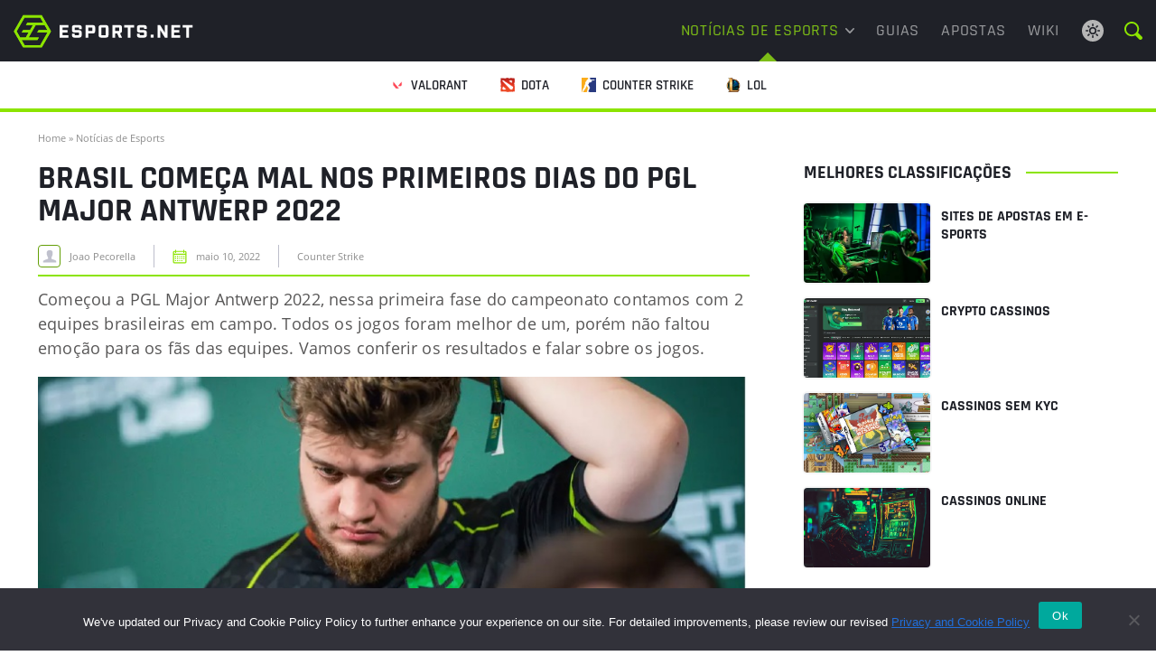

--- FILE ---
content_type: text/html; charset=UTF-8
request_url: https://www.esports.net/br/noticias/brasil-comeca-mal-pgl-major-2022/
body_size: 18987
content:
<!DOCTYPE html>
<html lang="pt-BR">
<head>
    <meta http-equiv="Content-Type" content="text/html; charset=UTF-8" />
    <meta name="viewport" content="width=device-width, initial-scale=1" />
    <title>Brasil começa mal no PGL Majo Antwerp 2022</title>

    <meta name='robots' content='index, follow, max-image-preview:large, max-snippet:-1, max-video-preview:-1' />
	<style>img:is([sizes="auto" i], [sizes^="auto," i]) { contain-intrinsic-size: 3000px 1500px }</style>
	
    <script data-cfasync="false" data-pagespeed-no-defer type="text/javascript">
        window.dataLayer = window.dataLayer || [];
        var dataLayer_content = {"pagePostType":"frontpage","pagePostType2":"single-page","pagePostAuthor":"Esports Staff"};
        dataLayer.push( dataLayer_content );
    </script>

    <!-- Google Tag Manager -->
    <script>(function(w,d,s,l,i){w[l]=w[l]||[];w[l].push({'gtm.start':
    new Date().getTime(),event:'gtm.js'});var f=d.getElementsByTagName(s)[0],
    j=d.createElement(s),dl=l!='dataLayer'?'&l='+l:'';j.async=true;j.src=
    'https://www.googletagmanager.com/gtm.js?id='+i+dl;f.parentNode.insertBefore(j,f);
    })(window,document,'script','dataLayer','GTM-55DN7DSD');</script>
    <!-- End Google Tag Manager -->

    
	<!-- This site is optimized with the Yoast SEO plugin v25.6 - https://yoast.com/wordpress/plugins/seo/ -->
	<meta name="description" content="No primeiro dia de campeonato os times brasileiros tiveram dificuldades para vencer partidas e se encontram com placar negativo!" />
	<link rel="canonical" href="https://www.esports.net/br/noticias/brasil-comeca-mal-pgl-major-2022/" />
	<meta property="og:locale" content="pt_BR" />
	<meta property="og:type" content="article" />
	<meta property="og:title" content="Brasil começa mal no PGL Majo Antwerp 2022" />
	<meta property="og:description" content="No primeiro dia de campeonato os times brasileiros tiveram dificuldades para vencer partidas e se encontram com placar negativo!" />
	<meta property="og:url" content="https://www.esports.net/br/noticias/brasil-comeca-mal-pgl-major-2022/" />
	<meta property="og:site_name" content="Esports.net" />
	<meta property="article:published_time" content="2022-05-10T19:22:25+00:00" />
	<meta property="og:image" content="https://www.esports.net/br/wp-content/uploads/sites/3/2022/05/Novo-Projeto-2.jpg" />
	<meta property="og:image:width" content="800" />
	<meta property="og:image:height" content="450" />
	<meta property="og:image:type" content="image/jpeg" />
	<meta name="author" content="Joao Pecorella" />
	<meta name="twitter:card" content="summary_large_image" />
	<meta name="twitter:label1" content="Written by" />
	<meta name="twitter:data1" content="Joao Pecorella" />
	<meta name="twitter:label2" content="Est. reading time" />
	<meta name="twitter:data2" content="4 minutos" />
	<script type="application/ld+json" class="yoast-schema-graph">{"@context":"https://schema.org","@graph":[{"@type":"NewsArticle","@id":"https://www.esports.net/br/noticias/brasil-comeca-mal-pgl-major-2022/#article","isPartOf":{"@id":"https://www.esports.net/br/noticias/brasil-comeca-mal-pgl-major-2022/"},"author":{"name":"Joao Pecorella","@id":"https://www.esports.net/br/#/schema/person/4927ea88bbf88538f7435234aa4fd878"},"headline":"Brasil começa mal nos primeiros dias do PGL Major Antwerp 2022","datePublished":"2022-05-10T19:22:25+00:00","mainEntityOfPage":{"@id":"https://www.esports.net/br/noticias/brasil-comeca-mal-pgl-major-2022/"},"wordCount":578,"publisher":{"@id":"https://www.esports.net/br/#organization"},"image":{"@id":"https://www.esports.net/br/noticias/brasil-comeca-mal-pgl-major-2022/#primaryimage"},"thumbnailUrl":"https://www.esports.net/br/wp-content/uploads/sites/3/2022/05/Novo-Projeto-2.jpg","articleSection":["Counter Strike","Notícias de Esports"],"inLanguage":"pt-BR","copyrightYear":"2022","copyrightHolder":{"@id":"https://www.esports.net/#organization"}},{"@type":"WebPage","@id":"https://www.esports.net/br/noticias/brasil-comeca-mal-pgl-major-2022/","url":"https://www.esports.net/br/noticias/brasil-comeca-mal-pgl-major-2022/","name":"Brasil começa mal no PGL Majo Antwerp 2022","isPartOf":{"@id":"https://www.esports.net/br/#website"},"primaryImageOfPage":{"@id":"https://www.esports.net/br/noticias/brasil-comeca-mal-pgl-major-2022/#primaryimage"},"image":{"@id":"https://www.esports.net/br/noticias/brasil-comeca-mal-pgl-major-2022/#primaryimage"},"thumbnailUrl":"https://www.esports.net/br/wp-content/uploads/sites/3/2022/05/Novo-Projeto-2.jpg","datePublished":"2022-05-10T19:22:25+00:00","description":"No primeiro dia de campeonato os times brasileiros tiveram dificuldades para vencer partidas e se encontram com placar negativo!","breadcrumb":{"@id":"https://www.esports.net/br/noticias/brasil-comeca-mal-pgl-major-2022/#breadcrumb"},"inLanguage":"pt-BR","potentialAction":[{"@type":"ReadAction","target":["https://www.esports.net/br/noticias/brasil-comeca-mal-pgl-major-2022/"]}]},{"@type":"ImageObject","inLanguage":"pt-BR","@id":"https://www.esports.net/br/noticias/brasil-comeca-mal-pgl-major-2022/#primaryimage","url":"https://www.esports.net/br/wp-content/uploads/sites/3/2022/05/Novo-Projeto-2.jpg","contentUrl":"https://www.esports.net/br/wp-content/uploads/sites/3/2022/05/Novo-Projeto-2.jpg","width":"800","height":"450","caption":"boltz-imperial-csgo"},{"@type":"BreadcrumbList","@id":"https://www.esports.net/br/noticias/brasil-comeca-mal-pgl-major-2022/#breadcrumb","itemListElement":[{"@type":"ListItem","position":1,"name":"Home","item":"https://www.esports.net/br/"},{"@type":"ListItem","position":2,"name":"Notícias de Esports","item":"https://www.esports.net/br/noticias/"},{"@type":"ListItem","position":3,"name":"Brasil começa mal nos primeiros dias do PGL Major Antwerp 2022"}]},{"@type":"WebSite","@id":"https://www.esports.net/br/#website","url":"https://www.esports.net/br/","name":"Esports.net","description":"Notícias, guias para a comunidade de Esports em crescimento.","publisher":{"@id":"https://www.esports.net/br/#organization"},"potentialAction":[{"@type":"SearchAction","target":{"@type":"EntryPoint","urlTemplate":"https://www.esports.net/br/?s={search_term_string}"},"query-input":{"@type":"PropertyValueSpecification","valueRequired":true,"valueName":"search_term_string"}}],"inLanguage":"pt-BR"},{"@type":"Organization","@id":"https://www.esports.net/br/#organization","name":"Esports.net Brasil","url":"https://www.esports.net/br/","logo":{"@type":"ImageObject","inLanguage":"pt-BR","@id":"https://www.esports.net/br/#/schema/logo/image/","url":"https://www.esports.net/br/wp-content/uploads/sites/3/2022/04/esports-net-logo-br.png","contentUrl":"https://www.esports.net/br/wp-content/uploads/sites/3/2022/04/esports-net-logo-br.png","width":"406","height":"79","caption":"Esports.net Brasil"},"image":{"@id":"https://www.esports.net/br/#/schema/logo/image/"}},{"@type":"Person","@id":"https://www.esports.net/br/#/schema/person/4927ea88bbf88538f7435234aa4fd878","name":"Joao Pecorella","image":{"@type":"ImageObject","inLanguage":"pt-BR","@id":"https://www.esports.net/br/#/schema/person/image/","url":"https://secure.gravatar.com/avatar/6421319dfd84e6f5e54464d9011d948f2968635a6e9d2e62f9af12cdb20b269a?s=96&d=mm&r=g","contentUrl":"https://secure.gravatar.com/avatar/6421319dfd84e6f5e54464d9011d948f2968635a6e9d2e62f9af12cdb20b269a?s=96&d=mm&r=g","caption":"Joao Pecorella"},"description":"[Redator] João Pecorella cresceu jogando Street Fighter com seu pai. Aos 14 anos, viu Counter-Strike 1.6 pela primeira vez, e logo, estava apaixonado pelos games FPS. Atualmente, ele escreve sobre diversos assuntos de esports, além de buscar uma graduação em engenharia de software."}]}</script>
	<!-- / Yoast SEO plugin. -->


<link rel='dns-prefetch' href='//www.esports.net' />
<script type="text/javascript">
/* <![CDATA[ */
window._wpemojiSettings = {"baseUrl":"https:\/\/s.w.org\/images\/core\/emoji\/16.0.1\/72x72\/","ext":".png","svgUrl":"https:\/\/s.w.org\/images\/core\/emoji\/16.0.1\/svg\/","svgExt":".svg","source":{"concatemoji":"https:\/\/www.esports.net\/br\/wp-includes\/js\/wp-emoji-release.min.js?ver=6.8.3"}};
/*! This file is auto-generated */
!function(s,n){var o,i,e;function c(e){try{var t={supportTests:e,timestamp:(new Date).valueOf()};sessionStorage.setItem(o,JSON.stringify(t))}catch(e){}}function p(e,t,n){e.clearRect(0,0,e.canvas.width,e.canvas.height),e.fillText(t,0,0);var t=new Uint32Array(e.getImageData(0,0,e.canvas.width,e.canvas.height).data),a=(e.clearRect(0,0,e.canvas.width,e.canvas.height),e.fillText(n,0,0),new Uint32Array(e.getImageData(0,0,e.canvas.width,e.canvas.height).data));return t.every(function(e,t){return e===a[t]})}function u(e,t){e.clearRect(0,0,e.canvas.width,e.canvas.height),e.fillText(t,0,0);for(var n=e.getImageData(16,16,1,1),a=0;a<n.data.length;a++)if(0!==n.data[a])return!1;return!0}function f(e,t,n,a){switch(t){case"flag":return n(e,"\ud83c\udff3\ufe0f\u200d\u26a7\ufe0f","\ud83c\udff3\ufe0f\u200b\u26a7\ufe0f")?!1:!n(e,"\ud83c\udde8\ud83c\uddf6","\ud83c\udde8\u200b\ud83c\uddf6")&&!n(e,"\ud83c\udff4\udb40\udc67\udb40\udc62\udb40\udc65\udb40\udc6e\udb40\udc67\udb40\udc7f","\ud83c\udff4\u200b\udb40\udc67\u200b\udb40\udc62\u200b\udb40\udc65\u200b\udb40\udc6e\u200b\udb40\udc67\u200b\udb40\udc7f");case"emoji":return!a(e,"\ud83e\udedf")}return!1}function g(e,t,n,a){var r="undefined"!=typeof WorkerGlobalScope&&self instanceof WorkerGlobalScope?new OffscreenCanvas(300,150):s.createElement("canvas"),o=r.getContext("2d",{willReadFrequently:!0}),i=(o.textBaseline="top",o.font="600 32px Arial",{});return e.forEach(function(e){i[e]=t(o,e,n,a)}),i}function t(e){var t=s.createElement("script");t.src=e,t.defer=!0,s.head.appendChild(t)}"undefined"!=typeof Promise&&(o="wpEmojiSettingsSupports",i=["flag","emoji"],n.supports={everything:!0,everythingExceptFlag:!0},e=new Promise(function(e){s.addEventListener("DOMContentLoaded",e,{once:!0})}),new Promise(function(t){var n=function(){try{var e=JSON.parse(sessionStorage.getItem(o));if("object"==typeof e&&"number"==typeof e.timestamp&&(new Date).valueOf()<e.timestamp+604800&&"object"==typeof e.supportTests)return e.supportTests}catch(e){}return null}();if(!n){if("undefined"!=typeof Worker&&"undefined"!=typeof OffscreenCanvas&&"undefined"!=typeof URL&&URL.createObjectURL&&"undefined"!=typeof Blob)try{var e="postMessage("+g.toString()+"("+[JSON.stringify(i),f.toString(),p.toString(),u.toString()].join(",")+"));",a=new Blob([e],{type:"text/javascript"}),r=new Worker(URL.createObjectURL(a),{name:"wpTestEmojiSupports"});return void(r.onmessage=function(e){c(n=e.data),r.terminate(),t(n)})}catch(e){}c(n=g(i,f,p,u))}t(n)}).then(function(e){for(var t in e)n.supports[t]=e[t],n.supports.everything=n.supports.everything&&n.supports[t],"flag"!==t&&(n.supports.everythingExceptFlag=n.supports.everythingExceptFlag&&n.supports[t]);n.supports.everythingExceptFlag=n.supports.everythingExceptFlag&&!n.supports.flag,n.DOMReady=!1,n.readyCallback=function(){n.DOMReady=!0}}).then(function(){return e}).then(function(){var e;n.supports.everything||(n.readyCallback(),(e=n.source||{}).concatemoji?t(e.concatemoji):e.wpemoji&&e.twemoji&&(t(e.twemoji),t(e.wpemoji)))}))}((window,document),window._wpemojiSettings);
/* ]]> */
</script>
<link rel='stylesheet' id='hub-cta-custom-style-css' href='https://www.esports.net/br/wp-content/themes/esports-net/hub-cta/css/hub-cta-style.min.css?ver=1.0.1' type='text/css' media='print' onload="this.media='all'" />
<style id='critical-styles-inline-css' type='text/css'>
#header{position:relative;z-index:10;width:100%;top:0}.header-flex{display:-webkit-box;display:-ms-flexbox;display:flex;padding:0 20px}#row-menu-main{background:#1f2128}.header-search{line-height:0}.search-toggle{display:inline-block;padding:3px;line-height:0;cursor:pointer}.search-toggle:hover{color:#fff}#searchform{opacity:0;-webkit-transition:opacity .25s ease-in-out,overflow .25s ease-in-out;-o-transition:opacity .25s ease-in-out,overflow .25s ease-in-out;transition:opacity .25s ease-in-out,overflow .25s ease-in-out;overflow:hidden;pointer-events:none;width:100%;height:100%;background:rgba(0,0,0,.9);padding:60px 0;position:fixed;top:0;left:0;z-index:99999}#searchform.active{top:0;left:0;opacity:1;overflow:visible;pointer-events:all}#searchform .close-btn{width:50px;height:50px;position:absolute;top:50px;right:15px;font-size:5em;text-align:center;line-height:50px;cursor:pointer;opacity:.75;-webkit-transition:opacity .25s ease-in-out;-o-transition:opacity .25s ease-in-out;transition:opacity .25s ease-in-out;font-weight:500;color:#fff}#searchform .close-btn:hover{opacity:1;-webkit-transition:opacity .25s ease-in-out;-o-transition:opacity .25s ease-in-out;transition:opacity .25s ease-in-out}#searchform .search-container{display:-webkit-box;display:-ms-flexbox;display:flex;-webkit-box-align:center;-ms-flex-align:center;align-items:center;height:100%;-webkit-box-pack:center;-ms-flex-pack:center;justify-content:center}#searchform .search-container .inner{width:90vw;max-width:1000px}#searchform #searchinput{width:calc(100% - 50px);height:50px;line-height:50px;padding:0 15px;float:left;font-size:1.6rem;background:#fff;border:none;font-weight:500;margin-right:10px}#searchform #submit{width:40px;height:50px;text-indent:-9999px;background:url("/wp-content/themes/esports-net/images/search-nav.svg") center no-repeat;background-size:32px 32px;-webkit-transition:opacity .25s ease-in-out;-o-transition:opacity .25s ease-in-out;transition:opacity .25s ease-in-out}#searchform #submit:hover{opacity:.75;-webkit-transition:opacity .25s ease-in-out;-o-transition:opacity .25s ease-in-out;transition:opacity .25s ease-in-out}.site-logo,.menu-elem,.search-lang,#row-menu-additional,.mobile-menu-toggle{display:-ms-flexbox;display:-webkit-box;display:flex;-moz-align-items:center;-ms-align-items:center;-webkit-box-align:center;-ms-flex-align:center;align-items:center;height:56px}#row-menu-additional .col-xs-12 ul{overflow-x:scroll;overflow-y:hidden;white-space:nowrap;scrollbar-width:none;-ms-overflow-style:none}#row-menu-additional ul::-webkit-scrollbar{display:none}#row-menu-additional>.container-fluid{width:100%;text-align:center}.site-logo{padding-right:0;-webkit-box-flex:0;-ms-flex:0 1 250px;flex:0 1 250px}.site-logo img{position:relative;height:auto;width:150px}.menu-elem{-webkit-box-flex:1;-ms-flex:1 1 auto;flex:1 1 auto}.search-lang{margin-left:16px}.mobile-menu-toggle{width:40px;height:40px;background:url("/wp-content/themes/esports-net/images/mobile-menu.svg") center no-repeat;background-size:24px auto;-ms-flex-item-align:center;-ms-grid-row-align:center;align-self:center;margin-left:15px;-webkit-touch-callout:none;-webkit-user-select:none;-moz-user-select:none;-ms-user-select:none;user-select:none}.mobile-menu-toggle.active{background-image:url("/wp-content/themes/esports-net/images/mobile-menu-green.svg")}#responsive-menu-outer{display:block;position:absolute;z-index:9999;width:100%;opacity:0;left:0;pointer-events:none;-webkit-transition:all .25s ease-in-out;-o-transition:all .25s ease-in-out;transition:all .25s ease-in-out;padding:0;top:66px;background:#7cbc17;-webkit-box-shadow:0 20px 40px rgba(0,0,0,.25);box-shadow:0 20px 40px rgba(0,0,0,.25)}#responsive-menu-outer.active{-webkit-transition:all .25s ease-in-out;-o-transition:all .25s ease-in-out;transition:all .25s ease-in-out;top:56px;opacity:1;pointer-events:all}.admin-bar #responsive-menu-outer{top:112px}.admin-bar #responsive-menu-outer.active{top:102px}#responsive-menu{-webkit-transition:all .25s ease-in-out;-o-transition:all .25s ease-in-out;transition:all .25s ease-in-out;margin:0;padding:0;line-height:1.25}#responsive-menu>li{display:block;padding:0;margin:0;position:relative;clear:left;border-bottom:1px solid #639a0e}#responsive-menu>li .sub-menu{margin:0;padding:0;list-style:none;display:none;border-top:1px solid #639a0e;background:#86cc1b}#responsive-menu>li .sub-menu>li:not(:last-child){border-bottom:1px solid #639a0e}#responsive-menu>li .sub-menu li a{display:block;color:#fff;text-decoration:none;font-size:14px;padding:15px 12px}#responsive-menu>li.current-menu-item>a,#responsive-menu>li.current-menu-ancestor>a,#responsive-menu>li.current-menu-parent>a{color:#fff;background:#86cc1b}#responsive-menu>li .sub-menu li a:hover,#responsive-menu>li li.current-menu-item>a,#responsive-menu>li li.current_page_item>a{color:#fff;background:#91d824}#responsive-menu>li:last-child{border:none}#responsive-menu a,#responsive-menu a:hover{-webkit-transition:all .25s ease-in-out;-o-transition:all .25s ease-in-out;transition:all .25s ease-in-out}#responsive-menu>li>a{display:block;padding:18px 62px 18px 12px;font-size:16px;color:#fff;position:relative;text-decoration:none;z-index:99;text-transform:uppercase;text-align:left;font-weight:700}#responsive-menu>li>a>span.toggle-submenu{height:100%;display:block;position:absolute;right:0;top:0;width:62px;text-align:center;border-left:1px solid #639a0f}#responsive-menu>li>a>span.toggle-submenu.active{background:#86cc1b}#responsive-menu>li>a>span.toggle-submenu i:after{content:"";width:12px;height:8px;display:block;position:absolute;left:50%;margin-left:-6px;top:50%;margin-top:-4px;background:url("/wp-content/themes/esports-net/images/arrow-nav-white.svg") no-repeat;background-size:12px auto;-webkit-transition:all .25s ease-in-out;-o-transition:all .25s ease-in-out;transition:all .25s ease-in-out}#responsive-menu>li.active>a>span.toggle-submenu i:after{-webkit-transform:rotate(180deg);-ms-transform:rotate(180deg);transform:rotate(180deg);-webkit-transition:all .25s ease-in-out;-o-transition:all .25s ease-in-out;transition:all .25s ease-in-out}#responsive-menu>li>a>span.toggle-submenu i:before{display:none}#responsive-menu>li.current-menu-item>a>span.toggle-submenu i:after{background-image:url("/wp-content/themes/esports-net/images/arrow-nav-white.svg")}#header a{text-decoration:none;font-size:1.8rem;font-weight:500}#header a:hover,#header li:hover>a{color:#7cbc17}#main-menu>li:hover>a svg{fill:#7cbc17}#header ul{margin:0;padding:0}#main-menu>li a{color:#fff;display:block}#row-menu-additional{height:56px;background:#fff;border-bottom:4px solid;-webkit-flex-wrap:nowrap;-ms-flex-wrap:nowrap;flex-wrap:nowrap;overflow-x:auto;overflow-y:hidden;-webkit-overflow-scrolling:touch;scrollbar-width:none;-ms-overflow-style:none}#row-menu-additional::-webkit-scrollbar{display:none}#row-menu-additional .container-fluid{-webkit-box-flex:0;-ms-flex:0 0 auto;flex:0 0 auto;max-width:none !important}#row-menu-additional ul{font-size:0}#row-menu-additional li{display:inline-block}#row-menu-additional li a{color:#1f2128;font-size:1.5rem;line-height:15px;font-weight:600;text-transform:uppercase;display:-webkit-box;display:-ms-flexbox;display:flex;-webkit-box-align:center;-ms-flex-align:center;align-items:center;padding:0 18px}#row-menu-additional li a span{height:100%;padding-top:1.9rem}#row-menu-additional li:hover a span{color:#1f2128}#row-menu-additional li.current-menu-item a span{color:#1f2128;border-bottom:2px solid #8ce400}#row-menu-additional a img{position:relative;top:-1px;width:16px;margin-right:7px}#row-menu-additional .container-fluid,#row-menu-additional .row,#row-menu-additional .col-xs-12,#row-menu-additional ul,#row-menu-additional li,#row-menu-additional li a{height:100%}#row-menu-additional .col-xs-12{padding:0}#row-menu-additional li a:hover{color:#1f2128}.theme-switch{display:-webkit-box;display:-ms-flexbox;display:flex;-webkit-box-align:center;-ms-flex-align:center;align-items:center;margin-left:auto}#header .theme-switch-icon{background:url("/wp-content/themes/esports-net/images/light-theme.svg") no-repeat center;width:32px;height:32px;cursor:pointer}.dark-theme #header .theme-switch-icon{background:url("/wp-content/themes/esports-net/images/dark-theme.svg") no-repeat center}.dark-theme #row-menu-additional{background:#2e313b}.dark-theme #row-menu-additional li a{color:#eaeaeb}/*# sourceMappingURL=critical.min.css.map */

</style>
<style id='wp-emoji-styles-inline-css' type='text/css'>

	img.wp-smiley, img.emoji {
		display: inline !important;
		border: none !important;
		box-shadow: none !important;
		height: 1em !important;
		width: 1em !important;
		margin: 0 0.07em !important;
		vertical-align: -0.1em !important;
		background: none !important;
		padding: 0 !important;
	}
</style>
<style id='classic-theme-styles-inline-css' type='text/css'>
/*! This file is auto-generated */
.wp-block-button__link{color:#fff;background-color:#32373c;border-radius:9999px;box-shadow:none;text-decoration:none;padding:calc(.667em + 2px) calc(1.333em + 2px);font-size:1.125em}.wp-block-file__button{background:#32373c;color:#fff;text-decoration:none}
</style>
<style id='enet-example-style-inline-css' type='text/css'>
.wp-block-example-example{background-color:#21759b;color:#fff;padding:2px}

</style>
<style id='enet-notes-style-inline-css' type='text/css'>
.enet-notes{--enet-notes-bg:#f7f7f7;--enet-heading-color:#1f2128;--enet-list-icon-color:#649f07;--enet-list-item-color:#585757;background:var(--enet-notes-bg);margin-bottom:18px;padding:12px}.enet-notes__heading{color:var(--enet-heading-color);font-family:Rajdhani,sans-serif;font-size:18px;font-style:normal;font-weight:700;line-height:27px;margin-bottom:12px;text-transform:uppercase}.enet-notes ul.wp-block-list{list-style:none;margin:0;padding:0}.enet-notes ul.wp-block-list li{color:var(--enet-list-item-color);font-family:Open Sans,sans-serif;font-size:18px;font-style:normal;font-weight:400;line-height:27px;padding-bottom:6px;padding-left:30px;position:relative}.enet-notes ul.wp-block-list li:not(:last-of-type){margin-bottom:12px}.enet-notes ul.wp-block-list li:last-of-type{margin-bottom:0}.enet-notes ul.wp-block-list li:before{content:none}.enet-notes ul.wp-block-list li svg{height:15px;left:0;position:absolute;top:6px;width:15px}.dark-theme .enet-notes{--enet-notes-bg:rgba(140,228,0,.1);--enet-heading-color:#fff;--enet-list-icon-color:#649f07;--enet-list-item-color:hsla(0,0%,100%,.72)}

</style>
<style id='enet-read-also-style-inline-css' type='text/css'>
.enet-read-also{--read-also-bg:#f7f7f7;--read-also-boder-color:#8ce400;--read-also-heading-color:#2e313b;--read-also-link-color:#585757;background-color:var(--read-also-bg);font-weight:700;margin-bottom:16px}@media(max-width:767px){.enet-read-also{border-top:4px solid var(--read-also-boder-color);padding:12px}}@media(min-width:768px){.enet-read-also{border-left:4px solid var(--read-also-boder-color);padding:16px}}.enet-read-also__heading{color:var(--read-also-heading-color);font-family:Rajdhani,sans-serif;text-transform:uppercase}.enet-read-also ul.enet-read-also__items{margin:0;padding:0}.enet-read-also a.enet-read-also__link{color:var(--read-also-link-color);display:inline-block;font-size:16px;line-height:24px}.enet-read-also a.enet-read-also__link:hover{color:var(--read-also-link-color)}.dark-theme .enet-read-also{--read-also-bg:#2e313b;--read-also-heading-color:#c4c5c8;--read-also-link-color:#8ce400}

</style>
<style id='enet-toggle-style-inline-css' type='text/css'>
.toggle__list{margin:20px 0}.toggle__list .wp-block-toggle-item.toggle-item:not(:last-of-type){margin-bottom:16px}@media only screen and (min-width:768px){.toggle__list .wp-block-toggle-item.toggle-item:not(:last-of-type){margin-bottom:20px}}

</style>
<style id='enet-toggle-item-style-inline-css' type='text/css'>
.toggle-item{margin:0;overflow:hidden}.toggle-item:not(:last-of-type){margin-bottom:16px}@media only screen and (min-width:768px){.toggle-item:not(:last-of-type){margin-bottom:20px}}.toggle-item__header{align-items:center;border-bottom:1px solid #45484e;border-top:1px solid #45484e;cursor:pointer;display:flex;justify-content:flex-start;line-height:20px;padding:23px 15px 23px 32px;position:relative}.toggle-item__header svg{flex:0 0 24px;left:0;position:absolute;top:50%;transform:translateY(-50%);transition:transform .3s ease-out}.toggle-item__header #title{margin-bottom:0}.toggle-item__title{align-items:center;box-sizing:border-box;color:#1c2642;display:inline-flex;font-size:20px;font-weight:700;line-height:20px;margin:0}@media only screen and (min-width:768px){.toggle-item__title{font-size:18px}}.toggle-item__content{height:0;overflow:hidden;transition:height .3s ease-out}.toggle-item__content-inner{border-bottom:1px solid #45484e;padding:24px}@media only screen and (max-width:768px){.toggle-item__content-inner{padding:16px}}@media only screen and (min-width:768px){.toggle-item__content-inner p{font-size:17px}}.toggle-item__content-inner p:last-child{margin-bottom:0}.toggle-item__content-inner h1,.toggle-item__content-inner h2,.toggle-item__content-inner h3,.toggle-item__content-inner h4,.toggle-item__content-inner h5,.toggle-item__content-inner h6{margin-top:0}.toggle-item__content-inner a{color:#07c}.toggle-item__content-inner ul.wp-block-list:not(.wp-block-enet-pros-cons ul.wp-block-list){list-style:none;padding:0}.toggle-item__content-inner ul.wp-block-list:not(.wp-block-enet-pros-cons ul.wp-block-list) li{font-size:17px;line-height:26px;padding-left:22px;position:relative}.toggle-item__content-inner ul.wp-block-list:not(.wp-block-enet-pros-cons ul.wp-block-list) li:before{background-color:#8ce400;border-radius:50%;content:"";display:block;height:5px;left:2px;position:absolute;top:10px;width:5px}.toggle-item svg.toggle-item-icon-minus,.toggle-item__content-inner .wp-block-list li:empty{display:none}.toggle-item.has-child-selected .toggle-item__title,.toggle-item.is-open .toggle-item__title,.toggle-item.is-selected .toggle-item__title{color:#07c}.toggle-item.has-child-selected .toggle-item__content,.toggle-item.is-open .toggle-item__content,.toggle-item.is-selected .toggle-item__content{height:var(--content-height)}.toggle-item.has-child-selected svg.toggle-item-icon-plus,.toggle-item.is-open svg.toggle-item-icon-plus,.toggle-item.is-selected svg.toggle-item-icon-plus{display:none}.toggle-item.has-child-selected svg.toggle-item-icon-minus,.toggle-item.is-open svg.toggle-item-icon-minus,.toggle-item.is-selected svg.toggle-item-icon-minus{display:block}.light-theme .toggle-item-icon-plus path{fill:#1f2128}.light-theme .toggle-item__content-inner,.light-theme .toggle-item__header{border-color:#e8e8e8}

</style>
<style id='global-styles-inline-css' type='text/css'>
:root{--wp--preset--aspect-ratio--square: 1;--wp--preset--aspect-ratio--4-3: 4/3;--wp--preset--aspect-ratio--3-4: 3/4;--wp--preset--aspect-ratio--3-2: 3/2;--wp--preset--aspect-ratio--2-3: 2/3;--wp--preset--aspect-ratio--16-9: 16/9;--wp--preset--aspect-ratio--9-16: 9/16;--wp--preset--color--black: #000000;--wp--preset--color--cyan-bluish-gray: #abb8c3;--wp--preset--color--white: #ffffff;--wp--preset--color--pale-pink: #f78da7;--wp--preset--color--vivid-red: #cf2e2e;--wp--preset--color--luminous-vivid-orange: #ff6900;--wp--preset--color--luminous-vivid-amber: #fcb900;--wp--preset--color--light-green-cyan: #7bdcb5;--wp--preset--color--vivid-green-cyan: #00d084;--wp--preset--color--pale-cyan-blue: #8ed1fc;--wp--preset--color--vivid-cyan-blue: #0693e3;--wp--preset--color--vivid-purple: #9b51e0;--wp--preset--gradient--vivid-cyan-blue-to-vivid-purple: linear-gradient(135deg,rgba(6,147,227,1) 0%,rgb(155,81,224) 100%);--wp--preset--gradient--light-green-cyan-to-vivid-green-cyan: linear-gradient(135deg,rgb(122,220,180) 0%,rgb(0,208,130) 100%);--wp--preset--gradient--luminous-vivid-amber-to-luminous-vivid-orange: linear-gradient(135deg,rgba(252,185,0,1) 0%,rgba(255,105,0,1) 100%);--wp--preset--gradient--luminous-vivid-orange-to-vivid-red: linear-gradient(135deg,rgba(255,105,0,1) 0%,rgb(207,46,46) 100%);--wp--preset--gradient--very-light-gray-to-cyan-bluish-gray: linear-gradient(135deg,rgb(238,238,238) 0%,rgb(169,184,195) 100%);--wp--preset--gradient--cool-to-warm-spectrum: linear-gradient(135deg,rgb(74,234,220) 0%,rgb(151,120,209) 20%,rgb(207,42,186) 40%,rgb(238,44,130) 60%,rgb(251,105,98) 80%,rgb(254,248,76) 100%);--wp--preset--gradient--blush-light-purple: linear-gradient(135deg,rgb(255,206,236) 0%,rgb(152,150,240) 100%);--wp--preset--gradient--blush-bordeaux: linear-gradient(135deg,rgb(254,205,165) 0%,rgb(254,45,45) 50%,rgb(107,0,62) 100%);--wp--preset--gradient--luminous-dusk: linear-gradient(135deg,rgb(255,203,112) 0%,rgb(199,81,192) 50%,rgb(65,88,208) 100%);--wp--preset--gradient--pale-ocean: linear-gradient(135deg,rgb(255,245,203) 0%,rgb(182,227,212) 50%,rgb(51,167,181) 100%);--wp--preset--gradient--electric-grass: linear-gradient(135deg,rgb(202,248,128) 0%,rgb(113,206,126) 100%);--wp--preset--gradient--midnight: linear-gradient(135deg,rgb(2,3,129) 0%,rgb(40,116,252) 100%);--wp--preset--font-size--small: 13px;--wp--preset--font-size--medium: 20px;--wp--preset--font-size--large: 36px;--wp--preset--font-size--x-large: 42px;--wp--preset--spacing--20: 0.44rem;--wp--preset--spacing--30: 0.67rem;--wp--preset--spacing--40: 1rem;--wp--preset--spacing--50: 1.5rem;--wp--preset--spacing--60: 2.25rem;--wp--preset--spacing--70: 3.38rem;--wp--preset--spacing--80: 5.06rem;--wp--preset--shadow--natural: 6px 6px 9px rgba(0, 0, 0, 0.2);--wp--preset--shadow--deep: 12px 12px 50px rgba(0, 0, 0, 0.4);--wp--preset--shadow--sharp: 6px 6px 0px rgba(0, 0, 0, 0.2);--wp--preset--shadow--outlined: 6px 6px 0px -3px rgba(255, 255, 255, 1), 6px 6px rgba(0, 0, 0, 1);--wp--preset--shadow--crisp: 6px 6px 0px rgba(0, 0, 0, 1);}:where(.is-layout-flex){gap: 0.5em;}:where(.is-layout-grid){gap: 0.5em;}body .is-layout-flex{display: flex;}.is-layout-flex{flex-wrap: wrap;align-items: center;}.is-layout-flex > :is(*, div){margin: 0;}body .is-layout-grid{display: grid;}.is-layout-grid > :is(*, div){margin: 0;}:where(.wp-block-columns.is-layout-flex){gap: 2em;}:where(.wp-block-columns.is-layout-grid){gap: 2em;}:where(.wp-block-post-template.is-layout-flex){gap: 1.25em;}:where(.wp-block-post-template.is-layout-grid){gap: 1.25em;}.has-black-color{color: var(--wp--preset--color--black) !important;}.has-cyan-bluish-gray-color{color: var(--wp--preset--color--cyan-bluish-gray) !important;}.has-white-color{color: var(--wp--preset--color--white) !important;}.has-pale-pink-color{color: var(--wp--preset--color--pale-pink) !important;}.has-vivid-red-color{color: var(--wp--preset--color--vivid-red) !important;}.has-luminous-vivid-orange-color{color: var(--wp--preset--color--luminous-vivid-orange) !important;}.has-luminous-vivid-amber-color{color: var(--wp--preset--color--luminous-vivid-amber) !important;}.has-light-green-cyan-color{color: var(--wp--preset--color--light-green-cyan) !important;}.has-vivid-green-cyan-color{color: var(--wp--preset--color--vivid-green-cyan) !important;}.has-pale-cyan-blue-color{color: var(--wp--preset--color--pale-cyan-blue) !important;}.has-vivid-cyan-blue-color{color: var(--wp--preset--color--vivid-cyan-blue) !important;}.has-vivid-purple-color{color: var(--wp--preset--color--vivid-purple) !important;}.has-black-background-color{background-color: var(--wp--preset--color--black) !important;}.has-cyan-bluish-gray-background-color{background-color: var(--wp--preset--color--cyan-bluish-gray) !important;}.has-white-background-color{background-color: var(--wp--preset--color--white) !important;}.has-pale-pink-background-color{background-color: var(--wp--preset--color--pale-pink) !important;}.has-vivid-red-background-color{background-color: var(--wp--preset--color--vivid-red) !important;}.has-luminous-vivid-orange-background-color{background-color: var(--wp--preset--color--luminous-vivid-orange) !important;}.has-luminous-vivid-amber-background-color{background-color: var(--wp--preset--color--luminous-vivid-amber) !important;}.has-light-green-cyan-background-color{background-color: var(--wp--preset--color--light-green-cyan) !important;}.has-vivid-green-cyan-background-color{background-color: var(--wp--preset--color--vivid-green-cyan) !important;}.has-pale-cyan-blue-background-color{background-color: var(--wp--preset--color--pale-cyan-blue) !important;}.has-vivid-cyan-blue-background-color{background-color: var(--wp--preset--color--vivid-cyan-blue) !important;}.has-vivid-purple-background-color{background-color: var(--wp--preset--color--vivid-purple) !important;}.has-black-border-color{border-color: var(--wp--preset--color--black) !important;}.has-cyan-bluish-gray-border-color{border-color: var(--wp--preset--color--cyan-bluish-gray) !important;}.has-white-border-color{border-color: var(--wp--preset--color--white) !important;}.has-pale-pink-border-color{border-color: var(--wp--preset--color--pale-pink) !important;}.has-vivid-red-border-color{border-color: var(--wp--preset--color--vivid-red) !important;}.has-luminous-vivid-orange-border-color{border-color: var(--wp--preset--color--luminous-vivid-orange) !important;}.has-luminous-vivid-amber-border-color{border-color: var(--wp--preset--color--luminous-vivid-amber) !important;}.has-light-green-cyan-border-color{border-color: var(--wp--preset--color--light-green-cyan) !important;}.has-vivid-green-cyan-border-color{border-color: var(--wp--preset--color--vivid-green-cyan) !important;}.has-pale-cyan-blue-border-color{border-color: var(--wp--preset--color--pale-cyan-blue) !important;}.has-vivid-cyan-blue-border-color{border-color: var(--wp--preset--color--vivid-cyan-blue) !important;}.has-vivid-purple-border-color{border-color: var(--wp--preset--color--vivid-purple) !important;}.has-vivid-cyan-blue-to-vivid-purple-gradient-background{background: var(--wp--preset--gradient--vivid-cyan-blue-to-vivid-purple) !important;}.has-light-green-cyan-to-vivid-green-cyan-gradient-background{background: var(--wp--preset--gradient--light-green-cyan-to-vivid-green-cyan) !important;}.has-luminous-vivid-amber-to-luminous-vivid-orange-gradient-background{background: var(--wp--preset--gradient--luminous-vivid-amber-to-luminous-vivid-orange) !important;}.has-luminous-vivid-orange-to-vivid-red-gradient-background{background: var(--wp--preset--gradient--luminous-vivid-orange-to-vivid-red) !important;}.has-very-light-gray-to-cyan-bluish-gray-gradient-background{background: var(--wp--preset--gradient--very-light-gray-to-cyan-bluish-gray) !important;}.has-cool-to-warm-spectrum-gradient-background{background: var(--wp--preset--gradient--cool-to-warm-spectrum) !important;}.has-blush-light-purple-gradient-background{background: var(--wp--preset--gradient--blush-light-purple) !important;}.has-blush-bordeaux-gradient-background{background: var(--wp--preset--gradient--blush-bordeaux) !important;}.has-luminous-dusk-gradient-background{background: var(--wp--preset--gradient--luminous-dusk) !important;}.has-pale-ocean-gradient-background{background: var(--wp--preset--gradient--pale-ocean) !important;}.has-electric-grass-gradient-background{background: var(--wp--preset--gradient--electric-grass) !important;}.has-midnight-gradient-background{background: var(--wp--preset--gradient--midnight) !important;}.has-small-font-size{font-size: var(--wp--preset--font-size--small) !important;}.has-medium-font-size{font-size: var(--wp--preset--font-size--medium) !important;}.has-large-font-size{font-size: var(--wp--preset--font-size--large) !important;}.has-x-large-font-size{font-size: var(--wp--preset--font-size--x-large) !important;}
:where(.wp-block-post-template.is-layout-flex){gap: 1.25em;}:where(.wp-block-post-template.is-layout-grid){gap: 1.25em;}
:where(.wp-block-columns.is-layout-flex){gap: 2em;}:where(.wp-block-columns.is-layout-grid){gap: 2em;}
:root :where(.wp-block-pullquote){font-size: 1.5em;line-height: 1.6;}
</style>
<link rel='stylesheet' id='cookie-notice-front-css' href='https://www.esports.net/br/wp-content/plugins/cookie-notice/css/front.min.css?ver=2.5.7' type='text/css' media='all' />
<link rel='stylesheet' id='main-css' href='https://www.esports.net/br/wp-content/themes/esports-net/css/build/styles.min.css?ver=121820248build-12122029' type='text/css' media='all' />
<link rel='stylesheet' id='main-plugin-css' href='https://www.esports.net/br/wp-content/themes/esports-net/style.min.css?ver=121820248build-12122029' type='text/css' media='all' />
<link rel='stylesheet' id='pandascore-matches-styles-css' href='https://www.esports.net/br/wp-content/plugins/pandascore-matches/css/pandascore-matches-styles.css?ver=1.0.0' type='text/css' media='print' onload="this.media='all'" />
<link rel='stylesheet' id='wp-pagenavi-css' href='https://www.esports.net/br/wp-content/plugins/wp-pagenavi/pagenavi-css.css?ver=2.70' type='text/css' media='all' />
<link rel='stylesheet' id='tablepress-default-css' href='https://www.esports.net/br/wp-content/uploads/sites/3/tablepress-combined.min.css?ver=5' type='text/css' media='print' onload="this.media='all'" />
<link rel='stylesheet' id='wp-blocks-main-css-css' href='https://www.esports.net/br/wp-content/plugins/gutenberg-blocks-plugin/build/main.css?ver=1762434478' type='text/css' media='all' />
<link rel='stylesheet' id='brand-management-public-css' href='https://www.esports.net/br/wp-content/plugins/brand-management-plugin/public/css/brand-management-public.css?ver=6.8.3' type='text/css' media='screen' />
<script type="text/javascript" id="cookie-notice-front-js-before">
/* <![CDATA[ */
var cnArgs = {"ajaxUrl":"https:\/\/www.esports.net\/br\/wp-admin\/admin-ajax.php","nonce":"2f9581a411","hideEffect":"fade","position":"bottom","onScroll":false,"onScrollOffset":100,"onClick":false,"cookieName":"cookie_notice_accepted","cookieTime":2592000,"cookieTimeRejected":2592000,"globalCookie":false,"redirection":false,"cache":true,"revokeCookies":false,"revokeCookiesOpt":"automatic"};
/* ]]> */
</script>
<script type="text/javascript" src="https://www.esports.net/br/wp-content/plugins/cookie-notice/js/front.min.js?ver=2.5.7" id="cookie-notice-front-js"></script>
<script type="text/javascript" src="https://www.esports.net/br/wp-includes/js/jquery/jquery.min.js?ver=3.7.1" id="jquery-core-js"></script>
<script type="text/javascript" src="https://www.esports.net/br/wp-includes/js/jquery/jquery-migrate.min.js?ver=3.4.1" id="jquery-migrate-js"></script>
<script type="text/javascript" defer src="https://www.esports.net/br/wp-content/themes/esports-net/js/html-class.js?ver=121820248" id="html-class-js"></script>
<script type="text/javascript" defer src="https://www.esports.net/br/wp-content/plugins/pandascore-matches/js/pandascore-time-conversion.js?ver=1" id="pandascore-time-conversion-js"></script>
<script type="text/javascript" id="brand-management-ajax-handler-js-extra">
/* <![CDATA[ */
var likes_handler = {"id":"3","url":"https:\/\/www.esports.net\/br\/wp-admin\/admin-ajax.php","nonce":"08ed65cd97","fail_text":"Voc\u00ea j\u00e1 votou","partner_label_css_url":"\/wp-content\/plugins\/brand-management-plugin\/public\/css\/bm-partner-label.css","black_friday_deal_css_url":"\/wp-content\/plugins\/brand-management-plugin\/public\/css\/bm-black-friday-deal.css"};
/* ]]> */
</script>
		<script>
			document.documentElement.className = document.documentElement.className.replace('no-js', 'js');
		</script>
				<style>
			.no-js img.lazyload {
				display: none;
			}

			figure.wp-block-image img.lazyloading {
				min-width: 150px;
			}

			.lazyload,
			.lazyloading {
				--smush-placeholder-width: 100px;
				--smush-placeholder-aspect-ratio: 1/1;
				width: var(--smush-placeholder-width) !important;
				aspect-ratio: var(--smush-placeholder-aspect-ratio) !important;
			}

						.lazyload, .lazyloading {
				opacity: 0;
			}

			.lazyloaded {
				opacity: 1;
				transition: opacity 400ms;
				transition-delay: 0ms;
			}

					</style>
		<link rel="icon" href="https://www.esports.net/br/wp-content/uploads/sites/3/2025/09/cropped-favicon-512x512-1-192x192.png" sizes="192x192" />
<link rel="apple-touch-icon" href="https://www.esports.net/br/wp-content/uploads/sites/3/2025/09/cropped-favicon-512x512-1-180x180.png" />
<meta name="msapplication-TileImage" content="https://www.esports.net/br/wp-content/uploads/sites/3/2025/09/cropped-favicon-512x512-1-270x270.png" />
<link rel="icon" href="https://www.esports.net/br/wp-content/uploads/sites/3/2025/09/cropped-favicon-512x512-1-48x48.png" sizes="48x48" />
		<style type="text/css" id="wp-custom-css">
			/*COLORS:
 * green  #6fa913
 * dark green #4c730d
 * light green #97e619
 * purple #682785
 * dark purple #3d174f
 * light purple #8a34b2*/

/****Fonts****/

.cta-base .cta-content, .cta-list-base .cta-content {
    font-family: 'Oswald',sans-serif !important;
    font-weight: 400 !important;
}

/****Buttons and Text CTA****/

.cta-base .cta-content .cta-row .cta-col.cta-col-action a {
    background: #6fa913 !important;
    color: #fff;
    border: 1px solid #6fa913 !important;
    text-decoration: none !important;
}

.cta-base .cta-content .cta-row .cta-col.cta-col-action a:hover {
    background: #682785 !important;
	border: 1px solid #682785 !important;	
}

.cta-base .cta-content .cta-row .cta-col.cta-col-operator a {
    color: #6fa913 !important;
    text-decoration: none !important;
}

.cta-base .cta-content .cta-row .cta-col.cta-col-operator a:hover {
    text-decoration: underline !important;
}

.cta-base .cta-content .cta-body .bonus-text  {
    color: #6fa913 !important;
    text-decoration: underline !important;
}

.cta-base .cta-content .cta-body .bonus-details  {
    color: #6fa913 !important;
}

.cta-base .cta-content .cta-row .cta-col.cta-col-info a {
    color: #6fa913 !important;
    text-decoration: none !important;
}

.cta-base .cta-content .cta-row .cta-col.cta-col-info a:hover {
    text-decoration: underline !important;
}

.cta-base .cta-content .cta-row .cta-col.cta-col-info{
	  left: 10px;
}

/*** MARGIN INFO ***/

.cta-list-base .cta-content .cta-body .cta-list-items {
    margin-left: 25px; !important
}
.cta-base .cta-content .cta-body .cta-list-items, .cta-list-base .cta-content .cta-body .cta-list-items {
    margin: 0 0 !important;
}

.cta-list-base .cta-content .cta-body .cta-list-items {
    padding-left: 40px !important;
}

/* COLUMNS MARGIN */

.column-box.col-2 {
	margin-bottom: 0px !important;
	margin-top: 0px !important;
}

img.aligncenter, img.alignnone, .main-content iframe {
    margin-top: 0px !important;
}

/*** TAB GOUP ***/

.wi-tab .tab-content.active {
    border: solid 1px #8ce400 !important;
	padding: 20px !important;
}

.wi-tab .tabnav ul li.active a {
    border: 1px solid #8ce400 !important;
	border-bottom-color: #fff !important;
}

/* temp 2/21/2025*/
.news-image-container img {
	height: 100%;
/* 	position: absolute; */
	top: 0;
	left: 0;
	width: 100%;
}

.toplist-esportsnet__show-more-btn,  .toplist-esportsnet__show-more-btn:hover {
	color: #fff;
	position: relative;
}

.toplist-esportsnet__show-more-btn:after {
	content: 'Show All';
	position: absolute;
	top: -3px;
	left: 0;
	padding: 16px;
	color: #216fdb;
	display: block;
	width: 100%;
	height: 100%;
	font-size: 16px;
	z-index: 1;
}

.toplist-esportsnet__show-more-btn:hover:after {
	color: #000;
}

figure {
	margin: 0;
}

figure.wp-block-image {
	margin-bottom: 25px;
}

.wp-element-caption {
	font-size: 1.1rem;
	padding: 5px;
	margin-top: 5px;
	background-color: #f2f2f2;
  color: #666;
}

.dark-theme .wp-element-caption {
	color: #bfc1c3;
	background-color: #33343b;
}
		</style>
		</head>
<body class="wp-singular post-template-default single single-post postid-1440 single-format-standard wp-custom-logo wp-theme-esports-net cookies-not-set">
        <!-- Google Tag Manager (noscript) -->
    <noscript><iframe data-src="https://www.googletagmanager.com/ns.html?id=GTM-55DN7DSD"
    height="0" width="0" style="display:none;visibility:hidden" src="[data-uri]" class="lazyload" data-load-mode="1"></iframe></noscript>
    <!-- End Google Tag Manager (noscript) -->
        <div id="header">
        <div id="row-menu-main">
            <div class="container-fluid header-flex">
                <div class="site-logo">
                    
                    <a href="https://www.esports.net/br/" rel="home" title="Esports.net">
                        <img data-src="https://www.esports.net/br/wp-content/themes/esports-net/images/esports-net-logo.svg" alt="Esports.net" width="205" height="40" src="[data-uri]" class="lazyload" style="--smush-placeholder-width: 205px; --smush-placeholder-aspect-ratio: 205/40;" />
                    </a>
                </div>

                <div class="flex show-on-desktop menu-elem">
                    <ul id="main-menu" class="show-on-desktop"><li id="menu-item-32747" class="menu-item menu-item-type-taxonomy menu-item-object-category current-post-ancestor current-menu-parent current-post-parent menu-item-has-children menu-item-32747"><a href="https://www.esports.net/br/noticias/">Notícias de Esports<svg xmlns="http://www.w3.org/2000/svg" width="10" height="6" viewBox="0 0 10 6">
                <path fill-rule="evenodd" d="M944.414,37.743l-4.174-4.292a0.868,0.868,0,0,1,0-1.2,0.812,0.812,0,0,1,1.17,0L945,35.938l3.59-3.691a0.812,0.812,0,0,1,1.17,0,0.869,0.869,0,0,1,0,1.2l-4.174,4.291h0A0.811,0.811,0,0,1,944.414,37.743Z" transform="translate(-940 -32)"/>
            </svg></a>
<ul class="sub-menu">
	<li id="menu-item-32671" class="menu-item menu-item-type-taxonomy menu-item-object-category menu-item-32671"><a href="https://www.esports.net/br/noticias/lol/">Notícias de LoL</a></li>
	<li id="menu-item-32670" class="menu-item menu-item-type-taxonomy menu-item-object-category menu-item-32670"><a href="https://www.esports.net/br/noticias/valorant/">Notícias de Valorant</a></li>
	<li id="menu-item-32774" class="menu-item menu-item-type-taxonomy menu-item-object-category menu-item-32774"><a href="https://www.esports.net/br/noticias/dota/">Notícias de Dota 2</a></li>
	<li id="menu-item-32751" class="menu-item menu-item-type-taxonomy menu-item-object-category menu-item-32751"><a href="https://www.esports.net/br/noticias/jogos/">Notícias de Jogos</a></li>
	<li id="menu-item-32776" class="menu-item menu-item-type-taxonomy menu-item-object-category current-post-ancestor current-menu-parent current-post-parent menu-item-32776"><a href="https://www.esports.net/br/noticias/counter-strike/">Notícias de Counter Strike</a></li>
</ul>
</li>
<li id="menu-item-345" class="menu-item menu-item-type-taxonomy menu-item-object-category menu-item-345"><a href="https://www.esports.net/br/guias/">Guias</a></li>
<li id="menu-item-26413" class="menu-item menu-item-type-post_type menu-item-object-page menu-item-26413"><a href="https://www.esports.net/br/apostas-old/">Apostas</a></li>
<li id="menu-item-32794" class="menu-item menu-item-type-custom menu-item-object-custom menu-item-32794"><a href="https://www.esports.net/br/wiki/">Wiki</a></li>
</ul>                    <div class="menu-toggle"></div>
                </div>

                <div class="theme-switch">
                    <div class="theme-switch-icon"></div>
                </div>

                <div class="search-lang">
                    <div class="header-search">
                        <div class="search-toggle transition-effect">
    <svg width="20" height="20" viewBox="0 0 20 20" fill="none" xmlns="http://www.w3.org/2000/svg">
                <path fill-rule="evenodd" clip-rule="evenodd" d="M19.3902 16.3972L15.8402 12.8542L15.2002 12.2155L15.1102 12.1556C15.8307 10.93 16.2105 9.53471 16.2102 8.11372C16.2161 6.51251 15.746 4.94551 14.8594 3.611C13.9727 2.27648 12.7094 1.23442 11.2292 0.616643C9.74898 -0.00113195 8.11842 -0.166854 6.54381 0.140444C4.96921 0.447742 3.52131 1.21425 2.38332 2.34299C1.24532 3.47173 0.468362 4.91198 0.150742 6.48152C-0.166879 8.05105 -0.0108872 9.67935 0.59898 11.1604C1.20885 12.6414 2.24518 13.9086 3.57687 14.8017C4.90856 15.6948 6.47576 16.1736 8.08018 16.1776C9.4825 16.1842 10.8619 15.8228 12.0802 15.1297C12.1012 15.1671 12.1282 15.2008 12.1602 15.2295L12.8002 15.8682L16.3502 19.4011C16.5368 19.5943 16.7604 19.748 17.0078 19.8529C17.2553 19.9579 17.5213 20.012 17.7902 20.012C18.059 20.012 18.3251 19.9579 18.5725 19.8529C18.8199 19.748 19.0436 19.5943 19.2302 19.4011L19.3702 19.2614C19.5592 19.0757 19.7092 18.8543 19.8117 18.6102C19.9141 18.366 19.9668 18.104 19.9668 17.8393C19.9668 17.5746 19.9141 17.3125 19.8117 17.0684C19.7092 16.8242 19.5592 16.6028 19.3702 16.4171L19.3902 16.3972ZM8.11018 14.3013C6.88437 14.2994 5.68664 13.9348 4.66838 13.2537C3.65011 12.5726 2.85699 11.6055 2.38926 10.4747C1.92153 9.3439 1.80018 8.10009 2.04054 6.90047C2.28089 5.70085 2.87217 4.59925 3.73965 3.73489C4.60714 2.87054 5.71189 2.28221 6.9143 2.04427C8.1167 1.80633 9.3628 1.92944 10.4951 2.39806C11.6274 2.86668 12.5952 3.65977 13.276 4.6771C13.9568 5.69443 14.3202 6.89035 14.3202 8.11372C14.3215 8.9275 14.1617 9.73353 13.85 10.4855C13.5382 11.2375 13.0807 11.9205 12.5037 12.4955C11.9266 13.0705 11.2414 13.526 10.4874 13.8359C9.73348 14.1458 8.92559 14.304 8.11018 14.3013Z" fill="#8CE400"/>
            </svg></div>
<form id="searchform" class="clearfix" method="get" action="https://www.esports.net/br/" >
	<div class="search-container">
		<div class="close-btn">&times;</div>
		<div class="inner">
			<input type="text" placeholder="Pesquisar" size="18" name="s" id="searchinput" class="transition" autocomplete="off" />
			<input type="submit" value="Pesquisar" id="submit" class="transition"/>
		</div>
	</div>
</form>                    </div>
                </div>

                <div class="mobile-menu-toggle"></div>
            </div>
        </div>

        
                    <div id="row-menu-additional" class="flex" style="border-bottom-color:#8ce400">
                <div class="container-fluid">
                    <div class="row">
                        <div class="col-xs-12">
                            <ul id="game-menu" class="menu"><li id="menu-item-32676" class="menu-item menu-item-type-post_type menu-item-object-page menu-item-32676 valorant"><a href="https://www.esports.net/br/valorant/"><span data-color=#f34983><img data-src="https://www.esports.net/br/wp-content/uploads/sites/3/2025/09/valorant-1.png" alt="Game icon" width="16" height="16" src="[data-uri]" class="lazyload" style="--smush-placeholder-width: 16px; --smush-placeholder-aspect-ratio: 16/16;" />Valorant</span></a></li>
<li id="menu-item-32677" class="menu-item menu-item-type-post_type menu-item-object-page menu-item-32677 dota"><a href="https://www.esports.net/br/dota-2/"><span data-color=#ca0909><img data-src="https://www.esports.net/br/wp-content/uploads/sites/3/2025/09/dota-game-logo.png" alt="Game icon" width="16" height="16" src="[data-uri]" class="lazyload" style="--smush-placeholder-width: 16px; --smush-placeholder-aspect-ratio: 16/16;" />Dota</span></a></li>
<li id="menu-item-32678" class="menu-item menu-item-type-post_type menu-item-object-page menu-item-32678 counter-strike"><a href="https://www.esports.net/br/counter-strike/"><span data-color=#ff9b00><img data-src="https://www.esports.net/br/wp-content/uploads/sites/3/2025/09/cs2-game-logo.webp" alt="Game icon" width="16" height="16" src="[data-uri]" class="lazyload" style="--smush-placeholder-width: 16px; --smush-placeholder-aspect-ratio: 16/16;" />Counter Strike</span></a></li>
<li id="menu-item-32679" class="menu-item menu-item-type-post_type menu-item-object-page menu-item-32679 lol"><a href="https://www.esports.net/br/league-of-legends/"><span data-color=#1464e6><img data-src="https://www.esports.net/br/wp-content/uploads/sites/3/2025/09/lol-game-logo.png" alt="Game icon" width="16" height="16" src="[data-uri]" class="lazyload" style="--smush-placeholder-width: 16px; --smush-placeholder-aspect-ratio: 16/16;" />LoL</span></a></li>
</ul>                        </div>
                    </div>
                </div>
            </div>
        
            </div>

    
        <div id="content-wrapper" class="no-margin">
                    <div class="container-fluid"><div class="col-content-custom" id="breadcrumb"><span><span><a href="https://www.esports.net/br/">Home</a></span> » <span><a href="https://www.esports.net/br/noticias/">Notícias de Esports</a></span></span></div></div>        
<div class="container-fluid">
    <div class="row no-margin">
        <div class='col-content-custom'>
            <div class="box main-content ">
                                    
                    
                    <!-- Article Header -->
                    <div class="news-title-section">
                        <h1>Brasil começa mal nos primeiros dias do PGL Major Antwerp 2022</h1>
                        
                        <div class="post-meta">
                                                            
    <div class="meta author">
        <div class="icon author-icon">
                    </div>
        <a href="https://www.esports.net/br/authors/">
            Joao Pecorella        </a>
    </div>
                                    <div class="meta date">
        <svg class="icon date-icon" width="17" height="16" viewBox="0 0 17 16" fill="none" xmlns="http://www.w3.org/2000/svg">
            <path d="M14.625 1.25H13.875V0H12.625V1.25H4.375V0H3.125V1.25H2.375C1.34113 1.25 0.5 2.09113 0.5 3.125V14.125C0.5 15.1589 1.34113 16 2.375 16H14.625C15.6589 16 16.5 15.1589 16.5 14.125V3.125C16.5 2.09113 15.6589 1.25 14.625 1.25ZM2.375 2.5H3.125V3.75H4.375V2.5H12.625V3.75H13.875V2.5H14.625C14.9696 2.5 15.25 2.78038 15.25 3.125V4.625H1.75V3.125C1.75 2.78038 2.03038 2.5 2.375 2.5ZM14.625 14.75H2.375C2.03038 14.75 1.75 14.4696 1.75 14.125V5.875H15.25V14.125C15.25 14.4696 14.9696 14.75 14.625 14.75ZM2.875 7.1875H4.125V8.4375H2.875V7.1875ZM5.375 7.1875H6.625V8.4375H5.375V7.1875ZM7.875 7.1875H9.125V8.4375H7.875V7.1875ZM10.375 7.1875H11.625V8.4375H10.375V7.1875ZM12.875 7.1875H14.125V8.4375H12.875V7.1875ZM2.875 9.6875H4.125V10.9375H2.875V9.6875ZM5.375 9.6875H6.625V10.9375H5.375V9.6875ZM7.875 9.6875H9.125V10.9375H7.875V9.6875ZM10.375 9.6875H11.625V10.9375H10.375V9.6875ZM2.875 12.1875H4.125V13.4375H2.875V12.1875ZM5.375 12.1875H6.625V13.4375H5.375V12.1875ZM7.875 12.1875H9.125V13.4375H7.875V12.1875ZM10.375 12.1875H11.625V13.4375H10.375V12.1875ZM12.875 9.6875H14.125V10.9375H12.875V9.6875Z" fill="#8CE400"/>
        </svg>
        maio 10, 2022    </div>
                                    
            <div class="meta cat">
                        Counter Strike        </div>
        
                        </div>
                    </div>

                    
                    <!-- Sponsorship Block -->
                    
                    <!-- Article Content -->
                    <p>Começou a PGL Major Antwerp 2022, nessa primeira fase do campeonato contamos com 2 equipes brasileiras em campo. Todos os jogos foram melhor de um, porém não faltou emoção para os fãs das equipes. Vamos conferir os resultados e falar sobre os jogos.</p>
<p><img fetchpriority="high" decoding="async" class="alignnone size-full wp-image-1441" src="https://www.esports.net/br/wp-content/uploads/sites/3/2022/05/Novo-Projeto-2.jpg" alt="boltz-imperial-csgo" width="800" height="450" srcset="https://www.esports.net/br/wp-content/uploads/sites/3/2022/05/Novo-Projeto-2.jpg 800w, https://www.esports.net/br/wp-content/uploads/sites/3/2022/05/Novo-Projeto-2-300x169.jpg 300w, https://www.esports.net/br/wp-content/uploads/sites/3/2022/05/Novo-Projeto-2-768x432.jpg 768w" sizes="(max-width: 800px) 100vw, 800px" /></p>
<h2 id='imperial-vs-spirit'>Imperial vs Spirit</h2>
<p>Representando o Brasil, a Imperial estreia no campeonato jogando contra a Spirit, que vem numa sequência de 5 vitórias. O mapa jogado foi Dust 2, e logo no início da partida a Spirit abre uma vantagem de 4 rounds sobre a Imperial. Os brasileiros que começaram de CT, não estavam bem na partida e isso iria custar um 10 – 5 na primeira metade do mapa. Imperial não estava confiante, história que iria mudar para o próximo jogo.</p>
<p>Na segunda metade, a Spirit ganha o round pistol e expande sua vantagem <strong>para 14 – 5</strong>. Não havia muito que a Imperial pudesse fazer, e o resultado final foi de 16-6 para a Team Spirit. Muito foi se falado sobre essa derrota, mas a Team Spirit é uma equipe forte, e quase levou esse mesmo mapa da G2, 6° equipe nos ranking mundiais.</p>
<h2 id='mibr-vs-outsiders'>MIBR vs Outsiders</h2>
<p>MIBR chegou forte nessa partida, abrindo vantagem de 3 – 0 na Dust 2. Entusiasmo era pouco para o jogador “chelo”, que vibrava com cada round ganho para sua equipe. Porém, a Outsiders também é forte, e fecharam a primeira metade 7 – 8 para equipe russa.</p>
<p>As duas equipes disputaram em um pé de igualdade, a MIBR ficou <strong>um pouco atrás na segunda metade</strong> mas logo correu atrás e levou a partida a um 14 – 15. Essa foi no detalhe, e um resultado infeliz para a MIBR. Jota se destacou na partida, tendo um ADR de 93.4. Esperamos ótimos jogos para a MIBR e o resultado final foi 16 – 14 para equipe russa.</p>
<h2 id='imperial-vs-liquid'>Imperial vs Liquid</h2>
<p>Essa sim é a Imperial. O resultado dessa partida não condiz com o que a Imperial jogou. A primeira metade ficou 8 – 7 para os brasileiros, jogando na inferno a equipe não enfrentou problemas contra a Team Liquid. Apesar do resultado, os rounds que a Liquid ganhou foram apertados.</p>
<p>Já os que a Imperial ganhou, <strong>não havia chance para a Liquid</strong>. A Imperial trocava de bomb, avançava e mostrava maturidade na partida. Méritos ao jogador “Fer”, que incendiou a partida, e ainda acabou sendo mencionado por diversos sites pela sua maestria. O resultado final ficou 16 – 10, e esperamos ver esse brilho da Imperial em todas as partidas.</p>
<h2 id='mibr-vs-9z'>MIBR vs 9Z</h2>
<p>Essa Overpass foi sólida para os dois times. MIBR demonstra ser um time sólido, assim como a 9z. Na primeira metade ficou 8 – 7 para a 9z, com ambas equipes mostrando muita bala nessa metade. Contudo, quando estava 14 – 14 “tuurtle” faz uma jogada espetacular, e acaba com o sonho da 9z.</p>
<p>Ele ganha um clutch, com 11 de vida e mata dois jogadores <strong>com menos de 3 segundos para o fim do round</strong>. Após disso, o último round foi comemoração para MIBR, e fecharam o mapa com um 16 – 14 contra a equipe Argentina.</p>
<p>Esse foram os jogos do Brazilian Storm no primeiro dia de campeonato. Lembrando que a Fúria já se encontra na próxima etapa do torneio. Amanhã temos as equipes jogando novamente, com a transmissão do grande Gaules na Twitch. Os jogos começam às 7:00, e esperamos muito dessas grandes equipes. Fique conectado no Esports.net para conferir as principais <a href="https://www.esports.net/br/noticias/">notícias de esports</a>!</p>

                
                <!-- Schema Markup for Wiki -->
                
                <!-- Comments for News Posts -->
                
<!-- You can start editing here. -->


			<!-- If comments are closed. -->
		<p class="nocomments">Os comentários estão desativados.</p>

	
            </div>

            <!-- Related Posts -->
                <div class="related-news">
        <div class="title">
            <div>Notícias Relacionadas</div>
        </div>
        <div class="posts">
                
    <div class="post 33073">
        <a class="img-link" href="https://www.esports.net/br/noticias/gla1ve-anuncia-aposentadoria-do-counter-strike-e-mudanca-para-a-carreira-de-treinador/">
            <img width="600" height="338" data-src="https://www.esports.net/br/wp-content/uploads/sites/3/2025/11/admin-ajax-8.jpeg" class="thumbnail wp-post-image lazyload" alt="Gla1ve no IEM Katowice 2024" decoding="async" data-srcset="https://www.esports.net/br/wp-content/uploads/sites/3/2025/11/admin-ajax-8.jpeg 600w, https://www.esports.net/br/wp-content/uploads/sites/3/2025/11/admin-ajax-8-300x169.jpeg 300w, https://www.esports.net/br/wp-content/uploads/sites/3/2025/11/admin-ajax-8-512x288.jpeg 512w" data-sizes="(max-width: 600px) 100vw, 600px" src="[data-uri]" style="--smush-placeholder-width: 600px; --smush-placeholder-aspect-ratio: 600/338;" />        </a>
        
        <div class="meta">
            <div class="meta-user-profile-picture">
                            </div>
            <div class="byline">
                <div>Por Gabriela Guizalberti, Esports.net</div>
                <div>Publicado 8:02 PM GMT+0000, qua novembro 26, 2025</div>
            </div>
            <div class="meta-tag">Counter Strike</div>
        </div>
        
        <a href="https://www.esports.net/br/noticias/gla1ve-anuncia-aposentadoria-do-counter-strike-e-mudanca-para-a-carreira-de-treinador/">
            <div class="post-title">Gla1ve anuncia aposentadoria do Counter-Strike e mudança para a carreira de treinador</div>
            <span class="post-excerpt">O ex-líder de jogo da Astralis e da ENCE, Lukas “gla1ve” Rossander, anunciou sua aposentadoria do Counter-Strike 2 e agora buscará a transição para a função de treinador no jogo. O quatro vezes vencedor do Major é um dos maiores IGLs da história do Counter-Strike, mas tem enfrentado d...&nbsp;</span>
            <span class="read-more">Leia mais</span>
        </a>
    </div>
        
    <div class="post 32560">
        <a class="img-link" href="https://www.esports.net/br/noticias/counter-strike/austin-major-legacy-elimina-imperial-proximo-fase-2/">
            <img width="1024" height="576" data-src="https://www.esports.net/br/wp-content/uploads/sites/3/2025/06/Austin-Major-apos-sufoco-Legacy-elimina-Imperial-e-ficam-a-1-game-da-Fase-2-1024x576.webp" class="thumbnail wp-post-image lazyload" alt="Austin Major: após sufoco Legacy elimina Imperial" decoding="async" data-srcset="https://www.esports.net/br/wp-content/uploads/sites/3/2025/06/Austin-Major-apos-sufoco-Legacy-elimina-Imperial-e-ficam-a-1-game-da-Fase-2-1024x576.webp 1024w, https://www.esports.net/br/wp-content/uploads/sites/3/2025/06/Austin-Major-apos-sufoco-Legacy-elimina-Imperial-e-ficam-a-1-game-da-Fase-2-300x169.webp 300w, https://www.esports.net/br/wp-content/uploads/sites/3/2025/06/Austin-Major-apos-sufoco-Legacy-elimina-Imperial-e-ficam-a-1-game-da-Fase-2-768x432.webp 768w, https://www.esports.net/br/wp-content/uploads/sites/3/2025/06/Austin-Major-apos-sufoco-Legacy-elimina-Imperial-e-ficam-a-1-game-da-Fase-2.webp 1200w" data-sizes="(max-width: 1024px) 100vw, 1024px" src="[data-uri]" style="--smush-placeholder-width: 1024px; --smush-placeholder-aspect-ratio: 1024/576;" />        </a>
        
        <div class="meta">
            <div class="meta-user-profile-picture">
                            </div>
            <div class="byline">
                <div>Por Luiz Catizane, Esports.net</div>
                <div>Publicado 6:13 PM GMT+0000, qui junho 5, 2025</div>
            </div>
            <div class="meta-tag">Counter Strike</div>
        </div>
        
        <a href="https://www.esports.net/br/noticias/counter-strike/austin-major-legacy-elimina-imperial-proximo-fase-2/">
            <div class="post-title">Austin Major: após sufoco Legacy elimina Imperial e ficam a 1 game da Fase 2!</div>
            <span class="post-excerpt">A Legacy venceu a Imperial por 2 a 1 no BLAST.tv Austin Major 2025 e segue viva na competição. A vitória no clássico brasileiro colocou a equipe a um passo da segunda fase do torneio. O confronto eliminatório foi disputado em MD3 e marcou a despedida da Imperial, que acumula sua terce...&nbsp;</span>
            <span class="read-more">Leia mais</span>
        </a>
    </div>
        <div class="post-sm">
        <a class="img-link" href="https://www.esports.net/br/noticias/counter-strike/austin-major-2025-fluxo-eliminado/">
            <img width="1024" height="576" data-src="https://www.esports.net/br/wp-content/uploads/sites/3/2025/06/Austin-Major-2025-Imperial-vence-Metizport-e-segue-viva-na-competicao-1-1024x576.webp" class="thumbnail wp-post-image lazyload" alt="CS2: BLAST.tv Austin Major 2025 - Fluxo x Chinggis Warriors" decoding="async" data-srcset="https://www.esports.net/br/wp-content/uploads/sites/3/2025/06/Austin-Major-2025-Imperial-vence-Metizport-e-segue-viva-na-competicao-1-1024x576.webp 1024w, https://www.esports.net/br/wp-content/uploads/sites/3/2025/06/Austin-Major-2025-Imperial-vence-Metizport-e-segue-viva-na-competicao-1-300x169.webp 300w, https://www.esports.net/br/wp-content/uploads/sites/3/2025/06/Austin-Major-2025-Imperial-vence-Metizport-e-segue-viva-na-competicao-1-768x432.webp 768w, https://www.esports.net/br/wp-content/uploads/sites/3/2025/06/Austin-Major-2025-Imperial-vence-Metizport-e-segue-viva-na-competicao-1.webp 1200w" data-sizes="(max-width: 1024px) 100vw, 1024px" src="[data-uri]" style="--smush-placeholder-width: 1024px; --smush-placeholder-aspect-ratio: 1024/576;" />        </a>
        <a class="post-title" href="https://www.esports.net/br/noticias/counter-strike/austin-major-2025-fluxo-eliminado/">
            Austin Major 2025: o sonho do Fluxo acabou! Time sofre virada e é eliminado        </a>
    </div>
        <div class="post-sm">
        <a class="img-link" href="https://www.esports.net/br/noticias/counter-strike/imperial-vence-metizport-austin-major-2025/">
            <img width="1024" height="576" data-src="https://www.esports.net/br/wp-content/uploads/sites/3/2025/06/Austin-Major-2025-Imperial-vence-Metizport-e-segue-viva-na-competicao-1024x576.webp" class="thumbnail wp-post-image lazyload" alt="Imperial vence Metizport e segue viva no Austin Major" decoding="async" data-srcset="https://www.esports.net/br/wp-content/uploads/sites/3/2025/06/Austin-Major-2025-Imperial-vence-Metizport-e-segue-viva-na-competicao-1024x576.webp 1024w, https://www.esports.net/br/wp-content/uploads/sites/3/2025/06/Austin-Major-2025-Imperial-vence-Metizport-e-segue-viva-na-competicao-300x169.webp 300w, https://www.esports.net/br/wp-content/uploads/sites/3/2025/06/Austin-Major-2025-Imperial-vence-Metizport-e-segue-viva-na-competicao-768x432.webp 768w, https://www.esports.net/br/wp-content/uploads/sites/3/2025/06/Austin-Major-2025-Imperial-vence-Metizport-e-segue-viva-na-competicao.webp 1200w" data-sizes="(max-width: 1024px) 100vw, 1024px" src="[data-uri]" style="--smush-placeholder-width: 1024px; --smush-placeholder-aspect-ratio: 1024/576;" />        </a>
        <a class="post-title" href="https://www.esports.net/br/noticias/counter-strike/imperial-vence-metizport-austin-major-2025/">
            Austin Major 2025: Imperial vence Metizport e segue viva na competição        </a>
    </div>
        <div class="post-sm">
        <a class="img-link" href="https://www.esports.net/br/noticias/counter-strike/legacy-perde-fica-1-jogo-da-eliminacao-austin-major/">
            <img width="1024" height="576" data-src="https://www.esports.net/br/wp-content/uploads/sites/3/2025/06/CS2-Brasil-sofre-4-derrotas-e-fecha-1o-dia-do-Austin-Major-2025-com-so-uma-vitoria-1-1024x576.webp" class="thumbnail wp-post-image lazyload" alt="CS2: BLAST.tv Austin Major 2025 - Legacy x BB Team" decoding="async" data-srcset="https://www.esports.net/br/wp-content/uploads/sites/3/2025/06/CS2-Brasil-sofre-4-derrotas-e-fecha-1o-dia-do-Austin-Major-2025-com-so-uma-vitoria-1-1024x576.webp 1024w, https://www.esports.net/br/wp-content/uploads/sites/3/2025/06/CS2-Brasil-sofre-4-derrotas-e-fecha-1o-dia-do-Austin-Major-2025-com-so-uma-vitoria-1-300x169.webp 300w, https://www.esports.net/br/wp-content/uploads/sites/3/2025/06/CS2-Brasil-sofre-4-derrotas-e-fecha-1o-dia-do-Austin-Major-2025-com-so-uma-vitoria-1-768x432.webp 768w, https://www.esports.net/br/wp-content/uploads/sites/3/2025/06/CS2-Brasil-sofre-4-derrotas-e-fecha-1o-dia-do-Austin-Major-2025-com-so-uma-vitoria-1.webp 1200w" data-sizes="(max-width: 1024px) 100vw, 1024px" src="[data-uri]" style="--smush-placeholder-width: 1024px; --smush-placeholder-aspect-ratio: 1024/576;" />        </a>
        <a class="post-title" href="https://www.esports.net/br/noticias/counter-strike/legacy-perde-fica-1-jogo-da-eliminacao-austin-major/">
            Legacy perde para BetBoom fica 1 jogo da eliminação do Austin Major!        </a>
    </div>
        <div class="post-sm">
        <a class="img-link" href="https://www.esports.net/br/noticias/counter-strike/brasil-fica-5-1-no-austin-major-2025/">
            <img width="1024" height="576" data-src="https://www.esports.net/br/wp-content/uploads/sites/3/2025/06/CS2-Brasil-sofre-4-derrotas-e-fecha-1o-dia-do-Austin-Major-2025-com-so-uma-vitoria-1024x576.webp" class="thumbnail wp-post-image lazyload" alt="Brasil fica 1/5 no primeiro dia do Blast.tv Austin Major 2025!" decoding="async" data-srcset="https://www.esports.net/br/wp-content/uploads/sites/3/2025/06/CS2-Brasil-sofre-4-derrotas-e-fecha-1o-dia-do-Austin-Major-2025-com-so-uma-vitoria-1024x576.webp 1024w, https://www.esports.net/br/wp-content/uploads/sites/3/2025/06/CS2-Brasil-sofre-4-derrotas-e-fecha-1o-dia-do-Austin-Major-2025-com-so-uma-vitoria-300x169.webp 300w, https://www.esports.net/br/wp-content/uploads/sites/3/2025/06/CS2-Brasil-sofre-4-derrotas-e-fecha-1o-dia-do-Austin-Major-2025-com-so-uma-vitoria-768x432.webp 768w, https://www.esports.net/br/wp-content/uploads/sites/3/2025/06/CS2-Brasil-sofre-4-derrotas-e-fecha-1o-dia-do-Austin-Major-2025-com-so-uma-vitoria.webp 1200w" data-sizes="(max-width: 1024px) 100vw, 1024px" src="[data-uri]" style="--smush-placeholder-width: 1024px; --smush-placeholder-aspect-ratio: 1024/576;" />        </a>
        <a class="post-title" href="https://www.esports.net/br/noticias/counter-strike/brasil-fica-5-1-no-austin-major-2025/">
            CS2: Brasil sofre 4 derrotas e fecha 1º dia do Austin Major 2025 com só uma vitória!        </a>
    </div>
            </div>
    </div>
            </div>

        <div id="sidebar" class="col-sidebar-custom">
	<div id="top-ranks-widget-2" class="widget top-ranks-widget"><div class="widget-title"><div>Melhores Classificações</div></div><div class="box widget-box"><div class="widget-entry js-clickable">
                         <div class="widget-image rounded">
                             <img src="https://www.esports.net/br/wp-content/uploads/sites/3/2025/08/esports-betting.webp" data-no-lazy="1" alt="Sites de apostas em e-sports" />
                         </div>
                         <div class="widget-text">
                            <a href="https://www.esports.net/br/betting/sites/" class="widget-entry-title">Sites de apostas em e-sports</a></div>
                    </div><div class="widget-entry js-clickable">
                         <div class="widget-image rounded">
                             <img src="https://www.esports.net/br/wp-content/uploads/sites/3/2025/08/bcgame-tips-hacks-for-casino.webp" data-no-lazy="1" alt="Crypto Cassinos" />
                         </div>
                         <div class="widget-text">
                            <a href="https://www.esports.net/br/crypto/best-bitcoin-casinos/" class="widget-entry-title">Crypto Cassinos</a></div>
                    </div><div class="widget-entry js-clickable">
                         <div class="widget-image rounded">
                             <img src="https://www.esports.net/br/wp-content/uploads/sites/3/2025/08/best-pokemon-rom-hacks-esports-net.webp" data-no-lazy="1" alt="Cassinos sem KYC" />
                         </div>
                         <div class="widget-text">
                            <a href="https://www.esports.net/br/crypto/casino-no-kyc/" class="widget-entry-title">Cassinos sem KYC</a></div>
                    </div><div class="widget-entry js-clickable">
                         <div class="widget-image rounded">
                             <img src="https://www.esports.net/br/wp-content/uploads/sites/3/2025/08/best-online-casinos-usa.jpg" data-no-lazy="1" alt=" Cassinos Online" />
                         </div>
                         <div class="widget-text">
                            <a href="https://www.esports.net/br/casino/online-casinos/" class="widget-entry-title"> Cassinos Online</a></div>
                    </div></div></div><div id="top-wiki-guides-widget-2" class="widget top-wiki-guides-widget"><div class="widget-title"><div>Principais guias Wiki</div></div><div class="box widget-box">
				<div class='widget-entry js-clickable'>
						<div class='widget-image rounded'>
							<img src='https://www.esports.net/br/wp-content/uploads/sites/3/2025/12/admin-ajax-11-300x169.jpeg' data-no-lazy='1' alt='Melhores equipes de PUBG Mobile no PMGC 2025: Classificação de poder' />
						</div>
						<div class='widget-text'>
                            <div class='meta-holder'>
                                <div class='meta-category-tag' style='background:#1464e6;'>Times de e-Sports</div> 
                            </div>
                            <a href='https://www.esports.net/br/wiki/melhores-equipes-de-pubg-mobile-no-pmgc-2025-classificacao-de-poder/' class='widget-entry-title'>Melhores equipes de PUBG Mobile no PMGC 2025: Classificação de poder</a>
                            <div class='date-gray'>dezembro 8, 2025</div>
						</div>
				</div>
				<div class='widget-entry js-clickable'>
						<div class='widget-image rounded'>
							<img src='https://www.esports.net/br/wp-content/uploads/sites/3/2025/11/admin-ajax-7-300x169.jpeg' data-no-lazy='1' alt='StarLadder Budapest Major: Programação, formato, equipes e como assistir' />
						</div>
						<div class='widget-text'>
                            <div class='meta-holder'>
                                <div class='meta-category-tag' style='background:#000000;'>Torneios de e-Sports</div> 
                            </div>
                            <a href='https://www.esports.net/br/wiki/starladder-budapest-major-programacao-formato-equipes-e-como-assistir/' class='widget-entry-title'>StarLadder Budapest Major: Programação, formato, equipes e como assistir</a>
                            <div class='date-gray'>novembro 19, 2025</div>
						</div>
				</div>
				<div class='widget-entry js-clickable'>
						<div class='widget-image rounded'>
							<img src='https://www.esports.net/br/wp-content/uploads/sites/3/2025/11/admin-ajax-6-300x169.jpeg' data-no-lazy='1' alt='Calendário, formato, equipes e como assistir à 6ª temporada da PGL Wallachia' />
						</div>
						<div class='widget-text'>
                            <div class='meta-holder'>
                                <div class='meta-category-tag' style='background:#000000;'>Torneios de e-Sports</div> 
                            </div>
                            <a href='https://www.esports.net/br/wiki/calendario-formato-equipes-e-como-assistir-a-6a-temporada-da-pgl-wallachia/' class='widget-entry-title'>Calendário, formato, equipes e como assistir à 6ª temporada da PGL Wallachia</a>
                            <div class='date-gray'>novembro 19, 2025</div>
						</div>
				</div></div></div></div>    </div>
</div>

</div>



<div id="footer" class="clearfix">

	<div class="footer-line-1">
		<div class="container-fluid">
			<div class="row flex-desktop">

				
			</div>
		</div>
	</div>

    
	<div class="footer-line-3">
        <div class="row">


				<div class="copyright">2026 &copy; Esports.net - Todos os direitos reservados.</div>

									<ul id="menu-footer-legal-menu" class="legal-menu"><li id="menu-item-32778" class="menu-item menu-item-type-post_type menu-item-object-page menu-item-32778"><a href="https://www.esports.net/br/politica-de-privacidade/">Política de Privacidade</a></li>
</ul>				
                <div class="footer-extra">
                                            <a href="https://x.com/EsportsDotNet" target="_blank">Twitter/X</a>
                                    </div>

			</div>
	</div>

</div>
<a href="#" id="back-to-top" title="Mover para o Topo">Mover para o Topo</a>

<div id="responsive-menu-outer">
	<ul id="responsive-menu" class=""><li class="menu-item menu-item-type-taxonomy menu-item-object-category current-post-ancestor current-menu-parent current-post-parent menu-item-has-children menu-item-32747"><a href="https://www.esports.net/br/noticias/">Notícias de Esports<span class="toggle-submenu"><i class="arrow"></i></span></a>
<ul class="sub-menu">
	<li class="menu-item menu-item-type-taxonomy menu-item-object-category menu-item-32671"><a href="https://www.esports.net/br/noticias/lol/">Notícias de LoL</a></li>
	<li class="menu-item menu-item-type-taxonomy menu-item-object-category menu-item-32670"><a href="https://www.esports.net/br/noticias/valorant/">Notícias de Valorant</a></li>
	<li class="menu-item menu-item-type-taxonomy menu-item-object-category menu-item-32774"><a href="https://www.esports.net/br/noticias/dota/">Notícias de Dota 2</a></li>
	<li class="menu-item menu-item-type-taxonomy menu-item-object-category menu-item-32751"><a href="https://www.esports.net/br/noticias/jogos/">Notícias de Jogos</a></li>
	<li class="menu-item menu-item-type-taxonomy menu-item-object-category current-post-ancestor current-menu-parent current-post-parent menu-item-32776"><a href="https://www.esports.net/br/noticias/counter-strike/">Notícias de Counter Strike</a></li>
</ul>
</li>
<li class="menu-item menu-item-type-taxonomy menu-item-object-category menu-item-345"><a href="https://www.esports.net/br/guias/">Guias</a></li>
<li class="menu-item menu-item-type-post_type menu-item-object-page menu-item-26413"><a href="https://www.esports.net/br/apostas-old/">Apostas</a></li>
<li class="menu-item menu-item-type-custom menu-item-object-custom menu-item-32794"><a href="https://www.esports.net/br/wiki/">Wiki</a></li>
</ul></div>

<script type="speculationrules">
{"prefetch":[{"source":"document","where":{"and":[{"href_matches":"\/br\/*"},{"not":{"href_matches":["\/br\/wp-*.php","\/br\/wp-admin\/*","\/br\/wp-content\/uploads\/sites\/3\/*","\/br\/wp-content\/*","\/br\/wp-content\/plugins\/*","\/br\/wp-content\/themes\/esports-net\/*","\/br\/*\\?(.+)"]}},{"not":{"selector_matches":"a[rel~=\"nofollow\"]"}},{"not":{"selector_matches":".no-prefetch, .no-prefetch a"}}]},"eagerness":"conservative"}]}
</script>
<script type="text/javascript" id="main-js-extra">
/* <![CDATA[ */
var script_vars = {"cookieDomain":"www.esports.net"};
/* ]]> */
</script>
<script type="text/javascript" src="https://www.esports.net/br/wp-content/themes/esports-net/js/main.min.js?ver=121820248build-12122029" id="main-js"></script>
<script type="text/javascript" defer src="https://www.esports.net/br/wp-content/plugins/wp-smushit/app/assets/js/smush-lazy-load.min.js?ver=3.20.0" id="smush-lazy-load-js"></script>

		<!-- Cookie Notice plugin v2.5.7 by Hu-manity.co https://hu-manity.co/ -->
		<div id="cookie-notice" role="dialog" class="cookie-notice-hidden cookie-revoke-hidden cn-position-bottom" aria-label="Cookie Notice" style="background-color: rgba(50,50,58,1);"><div class="cookie-notice-container" style="color: #fff"><span id="cn-notice-text" class="cn-text-container">We've updated our Privacy and Cookie Policy Policy to further enhance your experience on our site. For detailed improvements, please review our revised <a href="https://www.esports.net/privacy-policy/">Privacy and Cookie Policy</a></span><span id="cn-notice-buttons" class="cn-buttons-container"><button id="cn-accept-cookie" data-cookie-set="accept" class="cn-set-cookie cn-button" aria-label="Ok" style="background-color: #00a99d">Ok</button></span><span id="cn-close-notice" data-cookie-set="accept" class="cn-close-icon" title="No"></span></div>
			
		</div>
		<!-- / Cookie Notice plugin --><script defer src="https://static.cloudflareinsights.com/beacon.min.js/vcd15cbe7772f49c399c6a5babf22c1241717689176015" integrity="sha512-ZpsOmlRQV6y907TI0dKBHq9Md29nnaEIPlkf84rnaERnq6zvWvPUqr2ft8M1aS28oN72PdrCzSjY4U6VaAw1EQ==" data-cf-beacon='{"version":"2024.11.0","token":"1d19d9eb90a6408b8d0c19ac4fa75f4b","r":1,"server_timing":{"name":{"cfCacheStatus":true,"cfEdge":true,"cfExtPri":true,"cfL4":true,"cfOrigin":true,"cfSpeedBrain":true},"location_startswith":null}}' crossorigin="anonymous"></script>
</body>
</html>

<!--
Performance optimized by Redis Object Cache. Learn more: https://wprediscache.com

Retrieved 3671 objects (2 MB) from Redis using PhpRedis (v6.2.0).
-->

<!-- This website is like a Rocket, isn't it? Performance optimized by WP Rocket. Learn more: https://wp-rocket.me -->

--- FILE ---
content_type: text/css
request_url: https://www.esports.net/br/wp-content/themes/esports-net/style.min.css?ver=121820248build-12122029
body_size: 3678
content:
.authors-list{margin:0 0 20px}.authors-list .author-box{display:flex;flex-direction:column;background:var(--Seasalt, #F7F7F7);box-shadow:0px 3px 0px 0px rgba(0,0,0,.1019607843);margin-bottom:12px;padding:12px;gap:12px;border-radius:6px}.authors-list .author-box .author-head{display:flex;gap:18px}.authors-list .author-box .author-head .avatar-box img{border-radius:4px;object-fit:cover;max-width:80px}@media(min-width: 767px){.authors-list .author-box .author-head .avatar-box img{max-width:60px}}.authors-list .author-box .author-head .author-info{gap:12px;display:flex;flex-direction:column}@media(min-width: 767px){.authors-list .author-box .author-head .author-info{flex-direction:row;justify-content:space-between;width:100%}}.authors-list .author-box .author-head .author-info .author-bio{display:flex;flex-direction:column;gap:12px}@media(min-width: 767px){.authors-list .author-box .author-head .author-info .author-bio{justify-content:center}}.authors-list .author-box .author-head .author-info .author-bio .name{font-size:15px;font-weight:700;line-height:14px;text-decoration-line:underline;color:var(--Body---Light, #1F2128)}.authors-list .author-box .author-head .author-info .author-bio .title{font-size:12px;font-weight:400;line-height:14px;color:#879198}.authors-list .author-box .author-head .author-info .games-icons{display:flex;align-items:center;gap:12px;flex-wrap:wrap}@media(min-width: 767px){.authors-list .author-box .author-head .author-info .games-icons{justify-content:end}}.authors-list .author-box .author-head .author-info .games-icons .game{width:40px;height:30px;background-color:#fff;border-radius:4px}.authors-list .author-box .author-head .author-info .games-icons .game img{object-fit:contain}.authors-list .author-box .content{font-size:14px;font-weight:400;line-height:20px;letter-spacing:.01em;color:var(--Body---Light, #1F2128);margin:0}.dark-theme .authors-list .author-box{background:var(--Gunmetal, #2E313B)}.dark-theme .authors-list .author-box .author-head .author-bio .name{color:#fff}.dark-theme .authors-list .author-box .author-head .author-bio .title{color:hsla(0,0%,100%,.5019607843)}.dark-theme .authors-list .author-box .content{color:#fff}.read-more-container{position:relative;overflow:hidden;margin-bottom:10px}.read-more-container p{display:inline}.read-more-container .read-more-content{display:-webkit-box;-webkit-box-orient:vertical;-webkit-line-clamp:2;overflow:hidden;text-overflow:ellipsis;margin:0}.read-more-container .read-more-button{cursor:pointer;color:#008ce4;margin-right:6px}.read-more-btn-container{display:flex;align-items:center;width:fit-content;cursor:pointer}.read-more-container.open{overflow:auto}.read-more-container.open .read-more-content{-webkit-line-clamp:unset}.read-more-container.open svg{transform:rotate(180deg)}.full-width-author{padding:0 18px}.author-biography{padding:18px 0;display:flex;flex-direction:column;background:#f7f7f7}@media(min-width: 767px){.author-biography{flex-direction:row;justify-content:center;padding:32px 0px}}.author-biography .flex-wrapper{display:flex;flex-direction:column;gap:12px}@media(min-width: 767px){.author-biography .flex-wrapper{flex-direction:row;justify-content:center;gap:32px}}.author-biography p,.author-biography h2{margin:0}.author-biography .author-main-info{display:flex;flex-direction:column;gap:10px}.author-biography .author-main-info .author-profile{text-align:center;display:flex;flex-direction:column;align-items:center}@media(min-width: 767px){.author-biography .author-main-info .author-profile{flex-direction:row;text-align:left;gap:24px;align-items:unset}}.author-biography .author-main-info .author-profile__image{margin-bottom:12px;width:98px;height:94px;background-size:contain;background-repeat:no-repeat;background-position:center;background-image:url("images/author-icon.svg")}@media(min-width: 767px){.author-biography .author-main-info .author-profile__image{width:150px;height:144px}}.author-biography .author-main-info .author-profile__image img{width:100%;height:100%;border-radius:4px;border:1px solid var(--accent---dark, #649F07);object-fit:cover}.author-biography .author-main-info .author-profile__text{display:flex;flex-direction:column;gap:6px}.author-biography .author-main-info .author-profile__text__title{font-size:14px;color:#649f07;line-height:20px;font-weight:400}.author-biography .author-main-info .author-profile__text__date{font-size:12px;color:rgba(31,33,40,.8);line-height:18px;font-weight:600}.author-biography .author-main-info .author-profile__text__social{display:flex;gap:10px;margin-top:4px;justify-content:center}@media(min-width: 767px){.author-biography .author-main-info .author-profile__text__social{justify-content:flex-start}}.author-biography .author-main-info .author-profile__text__social__icons{display:flex;align-items:center;width:32px;height:32px;padding:3px 7px}.author-biography .author-main-info .author-profile__text h2{font-size:20px;line-height:28px;font-weight:700;text-transform:uppercase}.author-biography .author-main-info .author-content-box{gap:unset}.author-biography .author-main-info .author-content-box__section{display:flex;justify-content:space-between;align-items:center;font-size:12px;line-height:18px;color:rgba(31,33,40,.8);gap:10px;padding:12px 0;border-top:1px solid rgba(100,159,7,.3019607843)}.author-biography .author-main-info .author-content-box__section .game-icons{display:flex;align-items:center;gap:12px;flex-wrap:wrap;justify-content:end}.author-biography .author-main-info .author-content-box__section .game-icons .game{width:40px;height:30px;background-color:#fff;border-radius:4px}.author-biography .author-main-info .author-content-box__section .game-icons .game img{object-fit:contain}.author-biography .author-main-info .author-content-box__section .language-icons{display:flex;align-items:center;gap:8px;flex-wrap:wrap}.author-biography .author-main-info .author-content-box__section .language-icons .lang{width:22px;height:14px;display:flex;justify-content:center;align-items:center}.author-biography .author-main-info .author-content-box__section .language-icons .lang img{width:100%;height:100%;object-fit:cover}.author-biography .author-main-info .author-content-box__title{color:#649f07;font-size:12px;line-height:20px;padding-bottom:12px}@media(min-width: 767px){.author-biography .author-main-info .author-content-box{width:100%;height:unset}}@media(min-width: 767px){.author-biography .author-main-info{width:33%}}.author-biography .author-content-box{padding:18px;border-radius:4px;border:1px solid #649f07;font-weight:600;position:relative}@media(min-width: 767px){.author-biography .author-content-box{height:382px;width:33%}}.author-biography .author-content-box__wrapper{display:flex;flex-direction:column;gap:18px;overflow-y:auto}.author-biography .author-content-box__wrapper__text{display:flex;flex-direction:column;font-size:12px;line-height:18px;gap:10px}.author-biography .author-content-box__wrapper__text__heading{color:#1f2128;text-transform:uppercase}.author-biography .author-content-box__wrapper__text__description{color:rgba(31,33,40,.8)}@media(min-width: 767px){.author-biography .author-content-box__wrapper{height:100%}}.author-biography .author-content-box__wrapper::-webkit-scrollbar{width:4px;border-radius:10px}.author-biography .author-content-box__wrapper::-webkit-scrollbar-thumb{background:#649f07;border-radius:10px}.author-biography .author-content-box__wrapper::-webkit-scrollbar-track{background:#e2e2e2;border-radius:10px}.light-theme .author-biography .author-main-info .author-content-box__section .language-icons .lang{border:1px solid rgba(100,159,7,.3)}.top-posts__title{font-size:20px;line-height:23px;font-weight:700;text-transform:uppercase;color:#1f2128;overflow:hidden;padding-bottom:12px}@media(min-width: 767px){.top-posts__title{padding-bottom:18px;display:flex;justify-content:center}}.top-posts__title h2{position:relative;display:inline-block;padding:0 16px 0 0}@media(min-width: 767px){.top-posts__title h2{padding:0 16px}}.top-posts__title h2::after{content:"";width:100vw;height:2px;background:#8ce400;position:absolute;top:45%;left:100%}.top-posts__title h2::before{content:"";display:none;width:100vw;height:2px;background:#8ce400;position:absolute;top:45%;right:100%}@media(min-width: 767px){.top-posts__title h2::before{display:flex}}@media(min-width: 767px){.author-container{display:flex;justify-content:space-between;gap:24px}}@media(min-width: 767px){.author-container .news-entry{width:33%}}.author-container .news-image-container{padding:12px;height:154px;box-shadow:none}@media(min-width: 767px){.author-container .news-image-container{padding:0;background-image:unset !important;height:auto}}.author-container .news-image-container .thumbnail-image{display:none}.author-container .news-image-container .thumbnail-image img{width:100%;height:100%;border-radius:4px;object-fit:cover}@media(min-width: 767px){.author-container .news-image-container .thumbnail-image{display:flex;padding-bottom:18px;height:161px}}.author-container .news-image-container:hover:after{background:unset;transition:unset}.author-container .meta-tag-holder{margin:8px 0 0 8px}.author-container .meta-tag-holder span{display:none}@media(min-width: 767px){.author-container .meta-tag-holder span{display:flex;font-size:12px;line-height:18px;color:rgba(31,33,40,.8)}}@media(min-width: 767px){.author-container .meta-tag-holder .meta-category-tag{font-size:13px;line-height:12px;font-weight:600;padding:4px 6px;letter-spacing:.52px;text-shadow:1px 1px 0px rgba(0,0,0,.15)}}@media(min-width: 767px){.author-container .meta-tag-holder{position:unset;margin:0;gap:12px}}.author-container .author-title-box{display:flex;flex-direction:column;padding:0px}@media(min-width: 767px){.author-container .author-title-box{padding:8px 0;color:#1f2128;position:relative}}.author-container .author-title-box h3{margin:0}.author-container .author-title-box h3 a{color:#fff}@media(min-width: 767px){.author-container .author-title-box h3 a{color:#1f2128}}.author-container .author-title-box span{font-size:12px;line-height:18px;color:#fff}@media(min-width: 767px){.author-container .author-title-box span{display:none}}.author-container .author-title-box .top-posts-excerpt{display:none}@media(min-width: 767px){.author-container .author-title-box .top-posts-excerpt{display:flex;font-size:14px;line-height:20px;color:rgba(31,33,40,.8)}}@media(min-width: 767px){.author-content{padding:0 30px 0 0}}.author-content .top-posts__title{justify-content:flex-start}.author-content .top-posts__title h2{padding:0 16px 0 0;text-align:left;margin-top:0;line-height:.8}.author-content .top-posts__title h2::before{display:none}.dark-theme .author-biography{background:linear-gradient(0deg, #000 0%, #23310C 100%)}.dark-theme .author-biography .author-main-info .author-profile__text h2{color:#fff}.dark-theme .author-biography .author-main-info .author-profile__text__date{color:hsla(0,0%,100%,.6980392157)}.dark-theme .author-biography .author-main-info .author-profile__text__social__icons img{filter:brightness(0) saturate(100%) invert(100%) sepia(0%) saturate(7500%) hue-rotate(232deg) brightness(102%) contrast(98%)}.dark-theme .author-biography .author-main-info .author-profile__text__title{color:#8ce400}.dark-theme .author-content-box{border:1px solid #8ce400}.dark-theme .author-content-box__title p{color:#8ce400}.dark-theme .author-content-box__section{border-top:1px solid rgba(140,228,0,.3019607843)}.dark-theme .author-content-box__section p{color:hsla(0,0%,100%,.6980392157)}.dark-theme .author-content-box__wrapper__text__heading{color:#fff}.dark-theme .author-content-box__wrapper__text__description{color:hsla(0,0%,100%,.6980392157)}.dark-theme .author-content-box .author-content-box__wrapper::-webkit-scrollbar-track{background:rgba(140,228,0,.2)}.dark-theme .top-posts .top-posts-date{color:hsla(0,0%,100%,.6980392157)}.dark-theme .top-posts .author-title-box span{color:hsla(0,0%,100%,.6980392157)}.dark-theme .top-posts .author-title-box h3 a{color:#fff}.dark-theme .top-posts .author-title-box .top-posts-excerpt{color:hsla(0,0%,100%,.6980392157)}.dark-theme .page .post-meta .meta a:hover,.dark-theme .single .post-meta .meta a:hover{color:#8ce400}.has-inline-color{color:inherit}.esports-toc.collapsed .esports-toc-heading{border-bottom:none}.esports-toc.collapsed .esports-toc-heading .esports-toc-heading-right svg{transform:rotate(180deg)}.esports-toc{border:1px solid #8ce400;background:#f7f7f7;width:270px;margin-bottom:24px}@media(max-width: 786px){.esports-toc{display:block !important;width:100% !important}}.esports-toc-heading{display:flex;justify-content:space-between;align-items:center;padding:12px;border-bottom:1px solid #8ce400}.esports-toc-heading-left{display:flex;gap:12px;align-items:center}.esports-toc-heading-left span{font-size:16px;font-weight:700;line-height:24px;color:#313d50;font-family:Rajdhani,sans-serif}.esports-toc-heading-right{display:flex;gap:6px;align-items:center;cursor:pointer}.esports-toc-heading-right span{font-size:12px;font-weight:600;line-height:12px;color:#394559}.esports-toc .toc-h2 a{text-decoration:none;color:#585757;font-size:14px;font-weight:400;line-height:20px;font-family:Arial,sans-serif}.esports-toc .toc-sub{padding-left:15px;margin:5px 0 0 0}.esports-toc ul{list-style:none;padding:12px;margin:0}.esports-toc ul li{padding-left:5px;margin:0;display:block}.esports-toc .toc-h2::before{display:none}.esports-toc .toc-h3{font-weight:normal;margin-left:30px;list-style:disc;padding-left:0;position:relative;font-family:Arial,sans-serif}.esports-toc .toc-h3::before{color:#585757;position:absolute;top:10px;left:-10px;content:"";width:5px;height:5px;border-radius:10px;background:#585757}.esports-toc .toc-h3 a{text-decoration:none;color:#56657f;font-size:14px;font-weight:400;line-height:20px}.dark-theme .esports-toc{background:#1f2128}.dark-theme .esports-toc-heading-left span{color:#fff}.dark-theme .esports-toc-heading-left svg path{fill:hsla(0,0%,100%,.6980392157)}.dark-theme .esports-toc-heading-right span{color:hsla(0,0%,100%,.6980392157)}.dark-theme .esports-toc-heading-right svg path{fill:hsla(0,0%,100%,.6980392157)}.dark-theme .esports-toc .toc-h2 a{color:hsla(0,0%,100%,.6980392157)}.dark-theme .esports-toc .toc-h3::before{color:hsla(0,0%,100%,.6980392157);background:hsla(0,0%,100%,.6980392157)}.dark-theme .esports-toc .toc-h3 a{color:hsla(0,0%,100%,.6980392157)}.notes{background:var(--Seasalt, #F7F7F7);padding:12px;margin-bottom:18px}.notes-heading{color:#1f2128;font-family:"Rajdhani";font-size:18px;font-style:normal;font-weight:700;line-height:27px;text-transform:uppercase;margin-bottom:12px}.notes-content ul{list-style:none;margin:0}.notes-content ul li,.notes-content ul p{color:#585757;font-family:"Open Sans";font-size:18px;font-style:normal;font-weight:400;line-height:27px;padding:0;margin:0}.notes-content ul li{display:grid;grid-template-columns:18px auto;grid-gap:12px}.notes-content ul li:not(:last-child){margin-bottom:12px}.notes-content ul li svg{margin-top:3px;padding-top:3px}.notes-content ul li:before{display:none}.notes-content ul p{padding-bottom:6px}.dark-theme .notes{background:var(--Accent---Pale, rgba(140, 228, 0, 0.1))}.dark-theme .notes-heading{color:var(--white, #FFF)}.dark-theme .notes-content ul li,.dark-theme .notes-content ul p{color:var(--Greyscale-200-dark, rgba(255, 255, 255, 0.72))}.dark-theme .notes-content ul svg path{fill:var(--Accent, #8CE400)}.legal-menu{text-align:center}.legal-menu a{color:#bfc1c3;text-decoration:none}.legal-menu a:hover{color:#fff}.top-news-container .title-box .date-gray{color:#dcdcdc}@media screen and (max-width: 767px){.dt-container .dt-layout-row.dt-layout-table{overflow:hidden}.dt-container .dt-layout-row.dt-layout-table .dt-layout-cell.dt-layout-full{overflow-x:auto;margin-bottom:-30px;padding-bottom:30px}}html.dark-theme .toplist-esportsnet__wrapper .toplist-esportsnet__show-more-btn{color:rgba(0,0,0,0)}html.dark-theme .toplist-esportsnet__wrapper .toplist-esportsnet__show-more-btn:hover{color:rgba(0,0,0,0)}html.dark-theme .toplist-esportsnet__wrapper .toplist-esportsnet__show-more-btn:hover:after{color:#fff}.toplist-esportsnet__wrapper .toplist-esportsnet__offer-title{font-size:36px;line-height:38px}.toplist-esportsnet__wrapper .toplist-esportsnet__show-more-btn{color:#fff;position:relative}.toplist-esportsnet__wrapper .toplist-esportsnet__show-more-btn:hover{color:#fff}.toplist-esportsnet__wrapper .toplist-esportsnet__show-more-btn:after{content:"Show All";position:absolute;top:-3px;left:0;padding:16px;color:#216fdb;display:block;width:100%;height:100%;font-size:16px;z-index:1}.toplist-esportsnet__wrapper .toplist-esportsnet__show-more-btn:hover:after{color:#000}.toplist-esportsnet__wrapper .toplist-esportsnet__offer{overflow:hidden}.toplist-esportsnet__wrapper .toplist-esportsnet__offer-cta-btn{color:#1f2128}.toplist-esportsnet__wrapper .toplist-esportsnet__offer-key-features li:before{position:absolute;top:5px;left:0;display:inline-block;width:16px;height:16px;content:"";border-radius:0;background-color:unset;background-image:url("data:image/svg+xml,%3Csvg xmlns='http://www.w3.org/2000/svg' width='6' height='13' viewBox='0 0 6 13' fill='none'%3E%3Cg clip-path='url(%23clip0_4046_449)'%3E%3Cpath fill-rule='evenodd' clip-rule='evenodd' d='M5.75049 7.14001L1.45044 11.74C1.37394 11.8228 1.28124 11.8888 1.17798 11.934C1.07472 11.9791 0.96317 12.0024 0.850464 12.0024C0.737758 12.0024 0.626329 11.9791 0.523071 11.934C0.419814 11.8888 0.326985 11.8228 0.250488 11.74C0.0911101 11.563 0.0029301 11.3332 0.00293009 11.095C0.00293008 10.8568 0.0911101 10.627 0.250488 10.45L3.94043 6.5L0.250488 2.55005C0.0911876 2.37496 0.0029297 2.14674 0.00292969 1.91003C0.00292968 1.67332 0.0911876 1.44511 0.250488 1.27002C0.326241 1.18579 0.418664 1.11827 0.521972 1.07178C0.62528 1.02529 0.73718 1.00083 0.850463 1C0.963899 0.999893 1.07612 1.02389 1.17956 1.07044C1.28301 1.11698 1.37529 1.18505 1.45044 1.27002L5.74048 5.85999H5.75049C5.90979 6.03507 5.99805 6.26329 5.99805 6.5C5.99805 6.73671 5.90979 6.96493 5.75049 7.14001Z' fill='%237CBC17'/%3E%3C/g%3E%3Cdefs%3E%3CclipPath id='clip0_4046_449'%3E%3Crect width='6' height='12' fill='white' transform='translate(0 0.5)'/%3E%3C/clipPath%3E%3C/defs%3E%3C/svg%3E");background-repeat:no-repeat;background-position:center}.toplist-esportsnet__wrapper .toplist-esportsnet__offer-key-features li{font-family:"Open Sans",sans-serif;font-size:16px;font-weight:400;font-style:normal;line-height:24px;position:relative;display:flex;padding-left:20px;text-transform:capitalize;color:rgba(31,33,40,.8)}.toplist-esportsnet__wrapper .toplist-esportsnet__offer-key-features{margin-top:0;margin-left:0;margin-right:0}@media screen and (min-width: 768px){.dark-theme .toplist-esportsnet__wrapper{overflow:hidden}}.wp-block-embed.is-type-video iframe{aspect-ratio:16/9;width:100%;height:auto}figure{margin:0}figure.wp-block-image{margin-bottom:25px}figure.wp-block-image img{max-width:100%}.wp-block-image figure{margin-bottom:25px}.wp-block-image figure img{max-width:100%}.wp-element-caption{font-size:1.1rem;padding:5px;margin-top:5px;background-color:#f2f2f2;color:#666}.dark-theme .wp-element-caption{color:#bfc1c3;background-color:#33343b}/*# sourceMappingURL=style.min.css.map */


--- FILE ---
content_type: application/javascript
request_url: https://www.esports.net/br/wp-content/themes/esports-net/js/html-class.js?ver=121820248
body_size: -105
content:
if (typeof $ == 'undefined') {
    var $ = jQuery;
}

function addHtmlClass() {
    let cookieName = "esports-net-theme=";
    let cookieValue = "";
    let decodedCookie = decodeURIComponent(document.cookie);
    let ca = decodedCookie.split(";");

    for(let i = 0; i <ca.length; i++) {
        let c = ca[i];
        while (c.charAt(0) == " ") {
            c = c.substring(1);
        }
        if (c.indexOf(cookieName) == 0) {
            cookieValue = c.substring(cookieName.length, c.length);
        }
    }

    if (cookieValue == "dark") {
        jQuery("html").addClass("dark-theme");
    } else if (cookieValue == "light") {
        jQuery("html").addClass("light-theme");
    }
}

addHtmlClass();


--- FILE ---
content_type: image/svg+xml
request_url: https://www.esports.net/wp-content/themes/esports-net/images/mobile-menu.svg
body_size: -154
content:
<svg xmlns="http://www.w3.org/2000/svg" width="24" height="16" viewBox="0 0 24 16">
  <defs>
    <style>
      .cls-1 {
        fill: #fff;
        fill-rule: evenodd;
      }
    </style>
  </defs>
  <path id="menu" class="cls-1" d="M714,20h22a1,1,0,1,1,0,2H714A1,1,0,1,1,714,20Zm0,7h22a1,1,0,0,1,0,2H714A1,1,0,0,1,714,27Zm0,7h22a1,1,0,0,1,0,2H714A1,1,0,0,1,714,34Z" transform="translate(-713 -20)"/>
</svg>


--- FILE ---
content_type: image/svg+xml
request_url: https://www.esports.net/br/wp-content/themes/esports-net/images/author-icon.svg
body_size: 264
content:
<?xml version="1.0" encoding="utf-8"?>
<!-- Generator: Adobe Illustrator 16.0.3, SVG Export Plug-In . SVG Version: 6.00 Build 0)  -->
<!DOCTYPE svg PUBLIC "-//W3C//DTD SVG 1.1//EN" "http://www.w3.org/Graphics/SVG/1.1/DTD/svg11.dtd">
<svg version="1.1" id="Layer_1" xmlns="http://www.w3.org/2000/svg" xmlns:xlink="http://www.w3.org/1999/xlink" x="0px" y="0px"
	 width="389px" height="388.5px" viewBox="60.5 59.5 389 388.5" enable-background="new 60.5 59.5 389 388.5" xml:space="preserve">
<path fill="#C0C1CD" d="M432,432c0,0,0-24.2-2.017-36.85c-1.649-9.992-15.491-23.191-74.341-44.826
	c-57.934-21.267-54.359-10.908-54.359-50.049c0-25.393,12.926-10.633,21.176-58.851c3.207-18.975,5.773-6.324,12.741-36.757
	c3.667-15.951-2.476-17.142-1.741-24.75c0.732-7.608,1.467-14.392,2.842-29.976C337.95,130.692,320.075,80,256,80
	c-64.075,0-81.95,50.691-80.208,70.033c1.375,15.492,2.108,22.367,2.842,29.976c0.733,7.607-5.409,8.8-1.742,24.75
	c6.967,30.342,9.534,17.691,12.742,36.758c8.25,48.216,21.175,33.458,21.175,58.85c0,39.232,3.576,28.875-54.358,50.049
	c-58.851,21.543-72.784,34.834-74.342,44.826C80,407.8,80,432,80,432h176H432z"/>
</svg>
